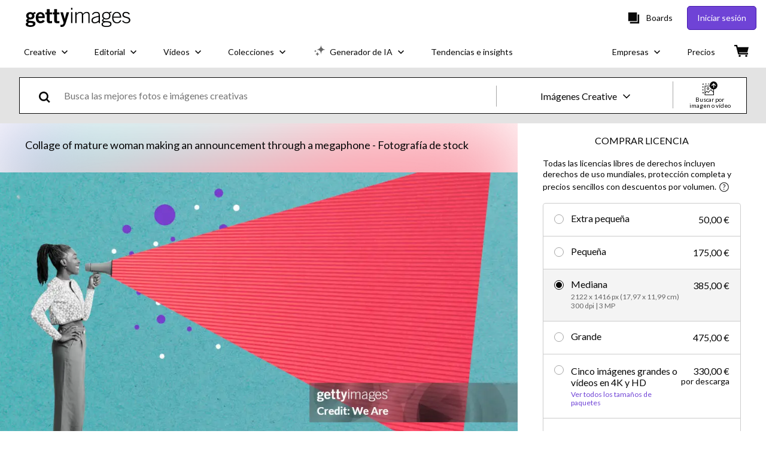

--- FILE ---
content_type: text/css; charset=utf-8
request_url: https://www.gettyimages.es/components/global-nav/static/css/alliance-ui-styles.6329308cba8ea32b5437.css
body_size: 29373
content:
:root{--button-border-radius:5px;--button-transition:all 0.3s ease;--button-primary-bg:var(--purple-500);--button-primary-border:var(--purple-600);--button-primary-text:var(--white);--button-primary-hover-bg:var(--purple-600);--button-primary-hover-text:var(--white);--button-primary-disabled-bg:var(--purple-700);--button-secondary-bg:var(--purple-500);--button-secondary-border:var(--purple-600);--button-secondary-text:var(--white);--button-secondary-hover-bg:var(--purple-600);--button-secondary-hover-text:var(--white);--button-tertiary-bg:var(--white);--button-tertiary-border:var(--grey-300);--button-tertiary-text:var(--grey-600);--button-tertiary-hover-bg:var(--grey-200);--button-tertiary-hover-border:var(--grey-300);--button-tertiary-hover-text:var(--grey-700);--button-hollow-bg:var(--white);--button-hollow-border:var(--black);--button-hollow-text:var(--black);--button-hollow-hover-bg:var(--black);--button-hollow-hover-text:var(--white);--button-hollow-invert-bg:transparent;--button-hollow-invert-border:var(--white);--button-hollow-invert-text:var(--white);--button-hollow-invert-hover-bg:var(--grey-600);--button-hollow-invert-hover-text:var(--white);--button-link-text:var(--purple-500);--button-link-hover-text:var(--purple-600);--button-disabled-bg:var(--grey-300);--button-disabled-border:var(--grey-300);--button-disabled-text:var(--white)}html.istock{--button-primary-bg:var(--red-100);--button-primary-border:var(--red-200);--button-primary-text:var(--white);--button-primary-hover-bg:var(--red-200);--button-primary-hover-text:var(--white);--button-primary-disabled-bg:var(--grey-300);--button-secondary-bg:var(--green-50);--button-secondary-border:var(--green-100);--button-secondary-text:var(--white);--button-secondary-hover-bg:var(--green-100);--button-secondary-hover-text:var(--white);--button-tertiary-bg:var(--white);--button-tertiary-border:var(--grey-300);--button-tertiary-text:var(--grey-400);--button-tertiary-hover-bg:var(--white);--button-tertiary-hover-border:var(--grey-300);--button-tertiary-hover-text:var(--grey-700);--button-hollow-bg:transparent;--button-hollow-border:var(--grey-400);--button-hollow-text:var(--grey-400);--button-hollow-hover-bg:var(--grey-50);--button-hollow-hover-text:var(--grey-500);--button-hollow-invert-bg:transparent;--button-hollow-invert-border:var(--white);--button-hollow-invert-text:var(--white);--button-hollow-invert-hover-bg:var(--grey-500);--button-hollow-invert-hover-text:var(--white);--button-link-text:var(--green-50);--button-link-hover-text:var(--green-100);--button-disabled-bg:var(--grey-300);--button-disabled-border:var(--grey-300);--button-disabled-text:var(--white)}@media screen and (prefers-reduced-motion:reduce){.RbHDoIBbjzlZwjYrqbMt{transition:none}}.RbHDoIBbjzlZwjYrqbMt{align-items:center;background:none;border:none;border-radius:var(--button-border-radius);box-sizing:border-box;cursor:pointer;display:flex;font-weight:400;justify-content:center;line-height:24px;padding:0 32px;text-align:center;text-decoration:none;transition:var(--button-transition);width:-moz-fit-content;width:fit-content}.RbHDoIBbjzlZwjYrqbMt.GUOG4uglb0yUPXmx9TFd{width:100%}.RbHDoIBbjzlZwjYrqbMt[aria-disabled=true],.RbHDoIBbjzlZwjYrqbMt[disabled]{background-color:var(--button-disabled-bg);border-color:var(--button-disabled-border);color:var(--button-disabled-text);pointer-events:none}.lgoedhcqDz4Lm3PU6gAB{font-size:14px;height:30px}.tV1koce5r8mV2nDhAYey{font-size:16px;height:40px}.HvstYkt91A5_o5DYAtYA{font-size:16px;height:50px}.jafWkM88lWKy5HQCJZzw{font-size:18px;height:60px}.lMzfJcIJPpdsDQRnNrBK{background-color:var(--button-primary-bg);border:1px solid var(--button-primary-border);color:var(--button-primary-text)}.lMzfJcIJPpdsDQRnNrBK:active:not([disabled],[aria-disabled=true]),.lMzfJcIJPpdsDQRnNrBK:focus:not([disabled],[aria-disabled=true]),.lMzfJcIJPpdsDQRnNrBK:hover:not([disabled],[aria-disabled=true]){background-color:var(--button-primary-hover-bg);color:var(--button-primary-hover-text);text-decoration:none}.lMzfJcIJPpdsDQRnNrBK[aria-disabled=true],.lMzfJcIJPpdsDQRnNrBK[disabled]{background-color:var(--button-primary-disabled-bg);border-color:var(--button-disabled-border);color:var(--button-disabled-text)}.sNCkqN7e0G3wWWlrqqjF{background-color:var(--button-secondary-bg);border:1px solid var(--button-secondary-border);color:var(--button-secondary-text)}.sNCkqN7e0G3wWWlrqqjF:active:not([disabled],[aria-disabled=true]),.sNCkqN7e0G3wWWlrqqjF:focus:not([disabled],[aria-disabled=true]),.sNCkqN7e0G3wWWlrqqjF:hover:not([disabled],[aria-disabled=true]){background-color:var(--button-secondary-hover-bg);color:var(--button-secondary-hover-text);text-decoration:none}.LIsd5Ob9FdBkYpKHQ0TP{background-color:var(--button-tertiary-bg);border:1px solid var(--button-tertiary-border);color:var(--button-tertiary-text)}.LIsd5Ob9FdBkYpKHQ0TP:active:not([disabled],[aria-disabled=true]),.LIsd5Ob9FdBkYpKHQ0TP:focus:not([disabled],[aria-disabled=true]),.LIsd5Ob9FdBkYpKHQ0TP:hover:not([disabled],[aria-disabled=true]){background-color:var(--button-tertiary-hover-bg);border-color:var(--button-tertiary-hover-border);color:var(--button-tertiary-hover-text);text-decoration:none}.Y_1petimNBDbctBpApQ3{background-color:var(--button-hollow-bg);border:1px solid var(--button-hollow-border);color:var(--button-hollow-text)}.Y_1petimNBDbctBpApQ3:active:not([disabled],[aria-disabled=true]),.Y_1petimNBDbctBpApQ3:focus:not([disabled],[aria-disabled=true]),.Y_1petimNBDbctBpApQ3:hover:not([disabled],[aria-disabled=true]){background-color:var(--button-hollow-hover-bg);color:var(--button-hollow-hover-text);text-decoration:none}.LDmLdLt0CD2FiOzCcimJ{background-color:var(--button-hollow-invert-bg);border:1px solid var(--button-hollow-invert-border);color:var(--button-hollow-invert-text)}.LDmLdLt0CD2FiOzCcimJ:active:not([disabled],[aria-disabled=true]),.LDmLdLt0CD2FiOzCcimJ:focus:not([disabled],[aria-disabled=true]),.LDmLdLt0CD2FiOzCcimJ:hover:not([disabled],[aria-disabled=true]){background-color:var(--button-hollow-invert-hover-bg);color:var(--button-hollow-invert-hover-text);text-decoration:none}.pyMqL827tnZT5N8sf6Dx{background-color:transparent;border:none;color:inherit;height:auto;padding:0}.pyMqL827tnZT5N8sf6Dx:active:not([disabled],[aria-disabled=true]),.pyMqL827tnZT5N8sf6Dx:focus:not([disabled],[aria-disabled=true]),.pyMqL827tnZT5N8sf6Dx:hover:not([disabled],[aria-disabled=true]){background-color:transparent;color:inherit;text-decoration:underline}.xdV_Bp4lznF57RPNMhIb{background-color:transparent;border:none;color:var(--button-link-text);height:auto;padding:0}.xdV_Bp4lznF57RPNMhIb:active:not([disabled],[aria-disabled=true]),.xdV_Bp4lznF57RPNMhIb:focus:not([disabled],[aria-disabled=true]),.xdV_Bp4lznF57RPNMhIb:hover:not([disabled],[aria-disabled=true]){background-color:transparent;color:var(--button-link-hover-text);text-decoration:underline}@media screen and (prefers-reduced-motion:reduce){.hCQ6fZbJhXbn0YyqA6MK{transition:none}}.hCQ6fZbJhXbn0YyqA6MK{background:transparent;border:none;cursor:pointer;font-size:inherit;font-weight:inherit;padding:0;text-decoration:none;transition:all .3s ease}.hCQ6fZbJhXbn0YyqA6MK:active:not([disabled]),.hCQ6fZbJhXbn0YyqA6MK:focus:not([disabled]),.hCQ6fZbJhXbn0YyqA6MK:hover:not([disabled]){text-decoration:none!important}.p78oKrXibOPFwxJ2_kC2{align-items:center;display:flex}.p78oKrXibOPFwxJ2_kC2 .Q7aZxrJAPDJJFO8HG_Hs{-webkit-appearance:none;-moz-appearance:none;appearance:none;border:none;cursor:pointer;display:inline-block;font-size:0;margin:8px;padding:0;position:relative}.p78oKrXibOPFwxJ2_kC2 .Q7aZxrJAPDJJFO8HG_Hs .DOSpQJaE0YY30RDRNi52{background-color:#fff;display:block;position:absolute;transition-duration:.12s;transition-property:all;transition-timing-function:cubic-bezier(.4,0,.2,1)}.p78oKrXibOPFwxJ2_kC2 .NsNwx20FFjnb5wqD7F0z,.p78oKrXibOPFwxJ2_kC2 .ght1tEaJRo7OVGgTQQRY{cursor:not-allowed;opacity:.4}.Q7aZxrJAPDJJFO8HG_Hs.IuT0ItoORehAkK2IsV9e{border-radius:16px;height:24px;min-width:48px;width:48px}.Q7aZxrJAPDJJFO8HG_Hs.IuT0ItoORehAkK2IsV9e .DOSpQJaE0YY30RDRNi52{border-radius:16px;height:18px;left:3px;top:3px;width:18px}.Q7aZxrJAPDJJFO8HG_Hs.IuT0ItoORehAkK2IsV9e.UJm3Bphp8eKIOJj1J1zT .DOSpQJaE0YY30RDRNi52{left:27px}.Q7aZxrJAPDJJFO8HG_Hs.VzSU9PWL8_4Wc7qx9uhz{border-radius:2px;height:20px;min-width:38px;width:38px}.Q7aZxrJAPDJJFO8HG_Hs.VzSU9PWL8_4Wc7qx9uhz .DOSpQJaE0YY30RDRNi52{border-radius:0;height:16px;left:2px;top:2px;width:16px}.Q7aZxrJAPDJJFO8HG_Hs.VzSU9PWL8_4Wc7qx9uhz.UJm3Bphp8eKIOJj1J1zT .DOSpQJaE0YY30RDRNi52{left:20px}.g3K4z7RiIPBqnDDTOs2A{align-items:center;-webkit-appearance:none;-moz-appearance:none;appearance:none;border:none;cursor:pointer;display:flex;padding:0;width:auto}.g3K4z7RiIPBqnDDTOs2A,.g3K4z7RiIPBqnDDTOs2A:focus,.g3K4z7RiIPBqnDDTOs2A:hover{background:transparent}.Fuko0keR6RIG5MCsfVfU{margin:0}.m9ajJFcC6E608CDuQQUA{background-color:#000;bottom:0;left:0;opacity:.5;position:fixed;right:0;top:0;-webkit-tap-highlight-color:rgba(0,0,0,0);z-index:1300}.cUYMSQg8WpCB9kxyQs3l{align-items:center;box-sizing:border-box;display:flex;justify-content:center;padding:0 28px;position:relative;text-align:center;top:0;width:100%}.cUYMSQg8WpCB9kxyQs3l:focus-visible{outline:none}.cUYMSQg8WpCB9kxyQs3l ._1EuKXgvedd0L4mwjkxOa{padding:36px 0}.cUYMSQg8WpCB9kxyQs3l .lDu7ex7HHaqiJ5HNPxFS{position:absolute;right:8px;top:-24px}.cUYMSQg8WpCB9kxyQs3l .YOryBUYyYB2u3DtA3Jj_{fill:#fff;height:18px;width:18px}.cUYMSQg8WpCB9kxyQs3l .YOryBUYyYB2u3DtA3Jj_ path{fill:inherit}.bJyYP13V9cvp3KADZWmu{box-sizing:border-box;display:flex;flex-direction:column;max-height:300px;overflow-y:scroll;padding:0 28px;width:100%}.bJyYP13V9cvp3KADZWmu.jZUGO3dHX_GMw29Wm_I1{padding-top:36px}.bJyYP13V9cvp3KADZWmu.dmJni688NsU_dETIXpMQ{padding-bottom:36px}.bJyYP13V9cvp3KADZWmu.aqgz8yhHzSiI6FItWT5V{padding-bottom:36px;padding-top:36px}.bJyYP13V9cvp3KADZWmu.oWZ4KORnXR16TYRWD6vQ{max-height:760px;overflow-y:auto;padding:0}.HF_QUHUlyMslf96rJj02{bottom:0;box-sizing:border-box;display:flex;justify-content:center;padding:36px 28px;position:relative;width:100%}.HF_QUHUlyMslf96rJj02 .d0pxZRfeh6bAK6lOsKDy{margin-left:12px}._7AVC45X4mFH_ma8Moig{align-items:center;background-color:#fff;border-radius:4px;display:flex;flex-direction:column;justify-content:center;left:50%;max-width:700px;position:fixed;top:50%;transform:translate(-50%,-50%);width:93vw;z-index:1300}._7AVC45X4mFH_ma8Moig:focus-visible{outline:none}._7AVC45X4mFH_ma8Moig.oWZ4KORnXR16TYRWD6vQ{max-height:100%;max-width:90%}._7AVC45X4mFH_ma8Moig.Zan_dcZoYb8aVRlYlxsw{border-radius:0;height:100vh;margin:0;max-width:none;width:100vw}._7AVC45X4mFH_ma8Moig.Zan_dcZoYb8aVRlYlxsw .YOryBUYyYB2u3DtA3Jj_{fill:#000;height:14px;width:14px}._7AVC45X4mFH_ma8Moig.Zan_dcZoYb8aVRlYlxsw .lDu7ex7HHaqiJ5HNPxFS{padding:4px;right:16px;top:16px}._7AVC45X4mFH_ma8Moig.Zan_dcZoYb8aVRlYlxsw .bJyYP13V9cvp3KADZWmu{height:100%;max-height:none}@media(min-width:768px){._7AVC45X4mFH_ma8Moig.Zan_dcZoYb8aVRlYlxsw .YOryBUYyYB2u3DtA3Jj_{height:18px;width:18px}._7AVC45X4mFH_ma8Moig.Zan_dcZoYb8aVRlYlxsw .lDu7ex7HHaqiJ5HNPxFS{padding:4px;right:32px;top:32px}.cUYMSQg8WpCB9kxyQs3l .lDu7ex7HHaqiJ5HNPxFS{right:-16px;top:-16px}.cUYMSQg8WpCB9kxyQs3l .YOryBUYyYB2u3DtA3Jj_{height:12px;width:12px}.bJyYP13V9cvp3KADZWmu{max-height:500px}}.jX0vWRVMFH0XqkZbifAL{align-items:center;display:flex;width:-moz-fit-content;width:fit-content}.jX0vWRVMFH0XqkZbifAL .qFM1_FoAN5QUiPBvfOYh{cursor:pointer}.jX0vWRVMFH0XqkZbifAL .iawQPKiD28UV68E1tl_e{align-items:center;-webkit-appearance:none;-moz-appearance:none;appearance:none;background:transparent;border:none;cursor:pointer;display:flex;padding:0;width:auto}.jX0vWRVMFH0XqkZbifAL .iawQPKiD28UV68E1tl_e:focus,.jX0vWRVMFH0XqkZbifAL .iawQPKiD28UV68E1tl_e:hover{background:transparent}.jX0vWRVMFH0XqkZbifAL.cwUOdj6IYrgc6Pedyp6w{flex-direction:row}.jX0vWRVMFH0XqkZbifAL.cwUOdj6IYrgc6Pedyp6w .qFM1_FoAN5QUiPBvfOYh{margin-right:8px}.jX0vWRVMFH0XqkZbifAL.e7GDi5rEsnD20nK1531o{flex-direction:row-reverse}.jX0vWRVMFH0XqkZbifAL.e7GDi5rEsnD20nK1531o .qFM1_FoAN5QUiPBvfOYh{margin-left:8px}.jX0vWRVMFH0XqkZbifAL.suTHzt1jOBVTkpWHnZuq{flex-direction:column}.jX0vWRVMFH0XqkZbifAL.suTHzt1jOBVTkpWHnZuq .qFM1_FoAN5QUiPBvfOYh{margin-bottom:8px}.jX0vWRVMFH0XqkZbifAL.VZsnGaRAlTxX0l1Wvz2D{flex-direction:column-reverse}.jX0vWRVMFH0XqkZbifAL.VZsnGaRAlTxX0l1Wvz2D .qFM1_FoAN5QUiPBvfOYh{margin-top:8px}.QKSCJNxCOd5KxII7feIr{align-items:flex-start;display:flex;justify-content:center;margin:8px}.QKSCJNxCOd5KxII7feIr .zd75MZq1A9xUTuBfUYag{display:flex;flex-grow:1;flex-shrink:1;margin:8px;width:auto}.QKSCJNxCOd5KxII7feIr .zd75MZq1A9xUTuBfUYag.xjAmiy67f68RJaQxviHh{max-width:none;width:100%}.QKSCJNxCOd5KxII7feIr .zd75MZq1A9xUTuBfUYag.cqnPWHy756JJhFX1PFWx{flex-grow:1;flex-shrink:1;width:33.3333333333%}.QKSCJNxCOd5KxII7feIr .zd75MZq1A9xUTuBfUYag.rCV3PLdKbPb3KBOR9bbz{flex-grow:1;flex-shrink:1;width:66.6666666667%}.BZ6EdKo5EpOhpzD3kWkY{display:flex;position:relative}.BZ6EdKo5EpOhpzD3kWkY.jnvtMkdNxIla88_IYepg{border:transparent;box-shadow:inset 0 0 0 2px #efda59}.BZ6EdKo5EpOhpzD3kWkY input{border:transparent;padding:12px 20px}.BZ6EdKo5EpOhpzD3kWkY input:focus{opacity:1;outline:none}.RZdN6lf1bC3uq8Id_0DA.MOjpctwqGQtd_86HHzpJ{color:#efda59}.npCWJcKjCJZjnXg74XbP{align-items:center;display:flex;position:relative}.npCWJcKjCJZjnXg74XbP .o_zJQMfEhQW8PuSVqvjA{display:inline;display:initial;min-height:56px;resize:vertical}.npCWJcKjCJZjnXg74XbP .o_zJQMfEhQW8PuSVqvjA.svFCi2QlMcs8eT8ZQwtk{border:transparent;box-shadow:inset 0 0 0 2px #efda59}.SwPRCwBWBpkY4JPYWBTR{box-sizing:border-box;width:100%}.SwPRCwBWBpkY4JPYWBTR.aqERdCzzDKoxyinhK90l{color:#efda59}.jmceAeRJqV_RAh9H73jq{align-items:center;display:flex;justify-content:center;margin:0 20px 0 0}.jmceAeRJqV_RAh9H73jq button:nth-child(2){margin-left:10px}button.yIfqLN4dD2MTw9rr3kB5{background:none;border-width:0;padding:0}button.yIfqLN4dD2MTw9rr3kB5:focus,button.yIfqLN4dD2MTw9rr3kB5:hover{cursor:pointer}.U6PODcY5V_kRrP8Ntksr,.xedXLnl1fGyH4i0XD2NP{display:inherit}.U6PODcY5V_kRrP8Ntksr:focus *,.U6PODcY5V_kRrP8Ntksr:hover *,.xedXLnl1fGyH4i0XD2NP:focus *,.xedXLnl1fGyH4i0XD2NP:hover *{fill:#000}.xedXLnl1fGyH4i0XD2NP:focus,.xedXLnl1fGyH4i0XD2NP:hover{cursor:pointer}.ZFswbxiRUyeupdlZA1YX{align-items:center;display:flex;flex-direction:column;width:100%}.auvFR96ANuywnmwy2DNY{background:none;border:none;cursor:pointer;padding:4px}.auvFR96ANuywnmwy2DNY[data-state=active]:after{content:"";display:block;height:3px;width:100%}.GjBRIkJmQMFIXMsSFpfm>*{margin:0 16px}.GjBRIkJmQMFIXMsSFpfm>:first-of-type{margin-left:0}.GjBRIkJmQMFIXMsSFpfm>:last-of-type{margin-right:0}._FyjwlYcvq5RS_HOZOox{width:100%}.Hl1w9su7isM39aM3EpOn>:not(:first-child){margin-top:12px}.oZu80ynpkwIbjrV7nRqB{-webkit-appearance:none;-moz-appearance:none;appearance:none;background-color:inherit;background-image:url(/components/global-nav/static/static/ArrowDownIcon-4436038bae00d8d63ab4.svg);background-position:right 7px bottom 47%;background-repeat:no-repeat;border-radius:0;cursor:pointer;padding-left:20px;padding-right:28px;width:100%}.S8p58FhRce9Gz9L06gwj,.bW2ktiAAmgg1wZxko5CQ{display:flex;flex-direction:column}.bW2ktiAAmgg1wZxko5CQ{box-sizing:border-box;justify-content:center;padding:0 20px}.bW2ktiAAmgg1wZxko5CQ.ClVRJMFtuGcrtZ5OMnEh{border:transparent;box-shadow:inset 0 0 0 2px #efda59}.L5mQ6ZodBychXMO8y_YZ{display:flex;flex-direction:row}.L5mQ6ZodBychXMO8y_YZ .kac6WKJAGmgPGbmuXK2s{align-items:center;-webkit-appearance:none;-moz-appearance:none;appearance:none;background:none;border:none;cursor:pointer;display:flex;padding:0}.L5mQ6ZodBychXMO8y_YZ .huMHlT7TM9gyywQxx81P{align-items:center;display:flex;margin-left:6px;width:12px}.L5mQ6ZodBychXMO8y_YZ .Ll3rsmnfbh4JL4D9Bdgg{margin-left:6px}.L5mQ6ZodBychXMO8y_YZ .Tz1H9S9e5_8HTkbKjbUL{display:flex}.L5mQ6ZodBychXMO8y_YZ .lb1SkL90CdSR_zfsXJz6{align-items:center;display:flex;width:20px}.L5mQ6ZodBychXMO8y_YZ .DqZnBHBaaE66UVsAaboH,.L5mQ6ZodBychXMO8y_YZ .zTkl8z0cdeIpfzrjHwys{margin-left:6px}.L5mQ6ZodBychXMO8y_YZ .B5bky9Ano93cwknyOIa0{background-color:#fff;box-sizing:border-box;list-style:none;max-height:200px;outline:none;overflow-y:scroll;padding:0;text-align:left;white-space:normal}.L5mQ6ZodBychXMO8y_YZ .LiwUrQ7r8LcE1gdzMhAb{box-sizing:border-box;cursor:pointer;display:flex;padding:4px 8px;width:100%}.L5mQ6ZodBychXMO8y_YZ .t0NflfiHmucr7Z7WCzUE{margin:0 8px;width:1px}.L5mQ6ZodBychXMO8y_YZ .Aw0MMJmuFj6pFno_FgUg{border:transparent;outline:none;width:100%}.up4AvTvvApvtI4bzyALw{animation-duration:.4s;animation-timing-function:cubic-bezier(.16,1,.3,1);background-color:#fff;border-radius:4px;line-height:120%;padding:8px 16px;-webkit-user-select:none;-moz-user-select:none;user-select:none;will-change:transform,opacity;z-index:1040}.up4AvTvvApvtI4bzyALw[data-state=delayed-open][data-side=top]{animation-name:Q2fYeoQGUTSWETVyHo0H}.up4AvTvvApvtI4bzyALw[data-state=delayed-open][data-side=right]{animation-name:hiMWJBEUIMthWhXMI9z1}.up4AvTvvApvtI4bzyALw[data-state=delayed-open][data-side=bottom]{animation-name:ej2BuN05xcqKE0BWPmSl}.up4AvTvvApvtI4bzyALw[data-state=delayed-open][data-side=left]{animation-name:TaNBIshsqNtUymuLZKn_}@media screen and (prefers-reduced-motion:reduce){.up4AvTvvApvtI4bzyALw{animation:none}}.up4AvTvvApvtI4bzyALw .OtO3oi84Z07HSaseUKhj{background-color:#fff;box-sizing:border-box;height:8px;width:8px}.up4AvTvvApvtI4bzyALw[data-side=bottom] .OtO3oi84Z07HSaseUKhj,.up4AvTvvApvtI4bzyALw[data-side=left] .OtO3oi84Z07HSaseUKhj,.up4AvTvvApvtI4bzyALw[data-side=right] .OtO3oi84Z07HSaseUKhj,.up4AvTvvApvtI4bzyALw[data-side=top] .OtO3oi84Z07HSaseUKhj{transform:translateY(-45%) rotate(45deg)}@keyframes ej2BuN05xcqKE0BWPmSl{0%{opacity:0;transform:translateY(2px)}to{opacity:1;transform:translateY(0)}}@keyframes TaNBIshsqNtUymuLZKn_{0%{opacity:0;transform:translateX(-2px)}to{opacity:1;transform:translateX(0)}}@keyframes Q2fYeoQGUTSWETVyHo0H{0%{opacity:0;transform:translateY(-2px)}to{opacity:1;transform:translateY(0)}}@keyframes hiMWJBEUIMthWhXMI9z1{0%{opacity:0;transform:translateX(2px)}to{opacity:1;transform:translateX(0)}}.O4ClBnuQzjPdJyjOdMCI .uVncRmArq9Bz8ESzoF0k{-webkit-appearance:textfield;-moz-appearance:textfield;appearance:textfield;background-color:#fff;box-shadow:none;box-sizing:border-box;height:40px;margin-right:8px;text-align:center;width:40px}.O4ClBnuQzjPdJyjOdMCI .uVncRmArq9Bz8ESzoF0k::-webkit-inner-spin-button,.O4ClBnuQzjPdJyjOdMCI .uVncRmArq9Bz8ESzoF0k::-webkit-outer-spin-button{display:none}.O4ClBnuQzjPdJyjOdMCI .l8dG4WixfRkeXr1fyvGJ{margin-left:8px}.O4ClBnuQzjPdJyjOdMCI .hKxaP5k0bkUNzLckZmRU{margin-right:48px;max-width:150px;padding-left:8px;padding-right:8px;width:100%}.O4ClBnuQzjPdJyjOdMCI .hKxaP5k0bkUNzLckZmRU span{align-items:center;display:flex}.O4ClBnuQzjPdJyjOdMCI .hKxaP5k0bkUNzLckZmRU .iIV7eW1Y28GbvRbMonvD{padding-right:16px}.O4ClBnuQzjPdJyjOdMCI .hKxaP5k0bkUNzLckZmRU svg{margin-right:8px}.O4ClBnuQzjPdJyjOdMCI .mLnyK2Ib1KANJl75LSxP{margin-left:48px;max-width:150px;padding-left:8px;padding-right:8px;width:100%}.O4ClBnuQzjPdJyjOdMCI .mLnyK2Ib1KANJl75LSxP span{align-items:center;display:flex}.O4ClBnuQzjPdJyjOdMCI .mLnyK2Ib1KANJl75LSxP .iIV7eW1Y28GbvRbMonvD{padding-left:16px}.O4ClBnuQzjPdJyjOdMCI .mLnyK2Ib1KANJl75LSxP svg{margin-left:8px}.gTqFv_JPkWdN58k1r4pj{align-items:center;background-color:#fff;border:1px solid gray;display:flex;flex-direction:column;padding:20px}@media(min-width:768px){.gTqFv_JPkWdN58k1r4pj{align-items:flex-start;flex-direction:row}}.gTqFv_JPkWdN58k1r4pj:not(:last-of-type){border-bottom:none}.gTqFv_JPkWdN58k1r4pj .bq7XryFuivaO5croG3Ho{display:flex;margin-bottom:12px}@media(min-width:768px){.gTqFv_JPkWdN58k1r4pj .bq7XryFuivaO5croG3Ho{margin-bottom:0;margin-right:20px}}.gTqFv_JPkWdN58k1r4pj .bq7XryFuivaO5croG3Ho>img,.gTqFv_JPkWdN58k1r4pj .bq7XryFuivaO5croG3Ho>video{height:-moz-fit-content;height:fit-content;max-width:170px}.gTqFv_JPkWdN58k1r4pj .W7EfNSqQ4XXxmf0ogNJq{width:100%}.gTqFv_JPkWdN58k1r4pj .LfRHlcjmz89Q42ckeOXy{align-items:center;border-bottom:1px solid gray;display:flex;flex-direction:column;justify-content:space-between;margin-bottom:16px;padding-bottom:12px;text-align:center}.gTqFv_JPkWdN58k1r4pj .LfRHlcjmz89Q42ckeOXy>div:not(:last-of-type){margin-bottom:6px}@media(min-width:768px){.gTqFv_JPkWdN58k1r4pj .LfRHlcjmz89Q42ckeOXy{align-items:flex-start;flex-direction:row;text-align:left}.gTqFv_JPkWdN58k1r4pj .LfRHlcjmz89Q42ckeOXy>div:not(:last-of-type){margin-bottom:0}}.n6Hw3OqIBhOCkkJqPWlQ{display:inline-block;margin:0;vertical-align:top;width:70%}.n6Hw3OqIBhOCkkJqPWlQ .IW1CwNlCUuP3jho6LORh{display:flex;margin-bottom:8px}.n6Hw3OqIBhOCkkJqPWlQ .Wgmvw6w2VXHuOnCuwcdw{min-width:140px;padding-right:8px;width:140px}.n6Hw3OqIBhOCkkJqPWlQ .MAglu83H_dShn7fl12Zu{margin:0}.mZrladDNkmot8Vb31ZQb{border-spacing:0}.hU3m26XnBZtOwlGpZqoa .iEf8iajDrxA7uQ_EMHRj{text-transform:uppercase}.TemdK3Eubn8ez9HZWmGM{vertical-align:middle}.TemdK3Eubn8ez9HZWmGM input{box-sizing:border-box;width:100%}.WhvQKkm87dGd5uHxuOqx button{-webkit-appearance:none;-moz-appearance:none;appearance:none;background:none;border:none;color:inherit;cursor:pointer;font:inherit;padding:0;text-align:left;white-space:nowrap;width:100%}.WhvQKkm87dGd5uHxuOqx svg{margin-left:4px}.XwnlJmtKReU6URRTIplx .lLgoIR31FSD2IBkNuJSS{padding:12px 0}.XwnlJmtKReU6URRTIplx .AX_a_QE9uRwTootProMI{align-items:flex-start;display:flex;gap:10px}@media(min-width:768px){.XwnlJmtKReU6URRTIplx .AX_a_QE9uRwTootProMI{align-items:center;flex-direction:row}}.XwnlJmtKReU6URRTIplx .r55vM7P_Z7o4YkKHFsQd{display:none}.XwnlJmtKReU6URRTIplx .raCfjV_vzq6b4Hdk5nAg{margin:0}.XwnlJmtKReU6URRTIplx .o69pkeH0KH0gcifSbL8O{background-color:transparent;border-radius:50px;padding:2px}.XwnlJmtKReU6URRTIplx .o69pkeH0KH0gcifSbL8O:hover{cursor:pointer}.XwnlJmtKReU6URRTIplx .o69pkeH0KH0gcifSbL8O:focus{outline-width:1px}.XwnlJmtKReU6URRTIplx .tHSw2CGBwcHFujviKhUd{margin:0}@media(min-width:768px){.XwnlJmtKReU6URRTIplx .tHSw2CGBwcHFujviKhUd{margin-left:auto}}.XwnlJmtKReU6URRTIplx .U0j9Ff0hxLhZTEs1JKaS{border-radius:50px;padding:2px;text-align:center}.XwnlJmtKReU6URRTIplx .U0j9Ff0hxLhZTEs1JKaS>button{background-color:transparent;border:transparent;border-radius:2px;margin:0 8px}.jX1GERnUcdJJqUQwPYIx{height:200px;overflow:hidden;position:relative;z-index:0}.jX1GERnUcdJJqUQwPYIx img,.jX1GERnUcdJJqUQwPYIx video{height:100%;-o-object-fit:cover;object-fit:cover;width:100%}.a9win_JkOHl1zp8FDHvP{gap:12px;list-style:none;margin:0;overflow-y:auto;padding:0}.a9win_JkOHl1zp8FDHvP.NRHjCQbaEXDXwCNPuDX3{display:grid;grid-gap:12px;gap:12px;grid-template-columns:repeat(1,1fr)}@media(min-width:320px){.a9win_JkOHl1zp8FDHvP.NRHjCQbaEXDXwCNPuDX3{grid-template-columns:repeat(2,1fr)}}@media(min-width:768px){.a9win_JkOHl1zp8FDHvP.NRHjCQbaEXDXwCNPuDX3{grid-template-columns:repeat(4,1fr)}}.a9win_JkOHl1zp8FDHvP.Dj4rMg_N8AQxTWfQ_yGh{display:flex;flex-wrap:wrap}.a9win_JkOHl1zp8FDHvP.Dj4rMg_N8AQxTWfQ_yGh .jX1GERnUcdJJqUQwPYIx{--ratio:calc(var(--image-width)/var(--image-height));flex-basis:calc(var(--ratio)*200px);flex-grow:calc(var(--ratio)*100)}.KHlycvJcxsrmJnElyKfI{align-items:center;border-radius:4px;cursor:pointer;display:flex;flex:0 0 auto;font-size:12px;height:32px;justify-content:center;max-width:240px;min-width:36px;padding:0 8px;position:relative}.zWIWeyP_qV8ONusQWnPc{border-radius:16px}.RkTAn7Tkcg4VsrTfoYQY{background-size:cover;border:1px solid #a6a6a6;border-radius:30px;display:inline-block;height:60px;vertical-align:middle;width:60px}.S80egdiue16t1hR6Y11I{display:flex}.S80egdiue16t1hR6Y11I>button:not(:first-of-type){border-bottom-left-radius:0;border-top-left-radius:0}.S80egdiue16t1hR6Y11I>button:not(:last-of-type){border-bottom-right-radius:0;border-right:none;border-top-right-radius:0}.a2DRc3Uci0AQNHcxIRGX{display:flex;flex-direction:column}.a2DRc3Uci0AQNHcxIRGX>button:not(:first-of-type){border-top-left-radius:0;border-top-right-radius:0}.a2DRc3Uci0AQNHcxIRGX>button:not(:last-of-type){border-bottom:none;border-bottom-left-radius:0;border-bottom-right-radius:0}._Rh3Y6u5Lw9Q7Tj8xXuu .tmt0Qz_4eah4meIM4P2B:hover{background-color:#5bc0de}._Rh3Y6u5Lw9Q7Tj8xXuu .tmt0Qz_4eah4meIM4P2B:active{background-color:#006a94}.PrnUfdOC0JYZX3n4MPj3{align-items:center;display:flex;justify-content:center}.PrnUfdOC0JYZX3n4MPj3 svg{stroke:#fff}.PrnUfdOC0JYZX3n4MPj3 circle{stroke:crimson}.ZmayU6BZU2YxtvhKauI_{display:none}.ZU0tbK6QLcTPUtsWCyUb{height:auto;padding:0}.ZU0tbK6QLcTPUtsWCyUb .ZmayU6BZU2YxtvhKauI_{align-items:center;-webkit-appearance:none;-moz-appearance:none;appearance:none;background-color:#fff;border:1px solid gray;border-radius:100%;cursor:pointer;display:flex;flex:0 0 auto;font-size:inherit;height:1em;justify-content:center;margin-right:.75em;margin-top:0;width:1em}.ZU0tbK6QLcTPUtsWCyUb .ZmayU6BZU2YxtvhKauI_:before{border-radius:100%;content:"";display:block;height:.7em;transition:background-color .3s ease;width:.7em}.ZU0tbK6QLcTPUtsWCyUb .ZmayU6BZU2YxtvhKauI_:not(:checked):hover:before{background-color:#a9a9a9}.ZU0tbK6QLcTPUtsWCyUb .ZmayU6BZU2YxtvhKauI_._3aRPNBgK16TT90PXx9f:before{background-color:#000}.e9bCJ4rsi13JroeVP06Q{display:flex}.e9bCJ4rsi13JroeVP06Q._2mKYlTgrDwyuoKrbE_ZQ>label:not(:first-of-type){border-bottom-left-radius:0;border-top-left-radius:0}.e9bCJ4rsi13JroeVP06Q._2mKYlTgrDwyuoKrbE_ZQ>label:not(:last-of-type){border-bottom-right-radius:0;border-right:none;border-top-right-radius:0}.RE0orIqklSZLya1hmFLi{align-items:center;border-radius:6px;cursor:pointer;display:flex;height:16px;height:var(--alliance-ui-slider-thumb-circumference);position:relative;touch-action:none;width:100%;-webkit-tap-highlight-color:rgba(0,0,0,0)}.RE0orIqklSZLya1hmFLi *{box-sizing:border-box}.RE0orIqklSZLya1hmFLi .OjTgrLxgmqxDRZ2qbBdn{border-radius:inherit;height:6px;position:absolute;top:50%;transform:translateY(-50%);width:100%}.RE0orIqklSZLya1hmFLi .R1PZaZCzC96E6KSSZ2q3{border-bottom-left-radius:inherit;border-top-left-radius:inherit;height:100%;position:absolute;width:50%;z-index:1}.RE0orIqklSZLya1hmFLi .NNYtPtBjtbRaqIKiZdSy{border-radius:inherit;height:100%;position:absolute}.RE0orIqklSZLya1hmFLi .zn7wMgfstJ0gTrxjwyVE{align-items:center;border-radius:50%;display:flex;height:16px;height:var(--alliance-ui-slider-thumb-circumference);justify-content:center;outline:0;width:16px;width:var(--alliance-ui-slider-thumb-circumference)}.blMCHN4KHWgr8LdTZU5J{background-color:#fff;box-shadow:0 8px 10px -5px rgba(0,0,0,.2),0 16px 24px 2px rgba(0,0,0,.14),0 6px 30px 5px rgba(0,0,0,.12);display:flex;flex:1 0 auto;flex-direction:column;height:100%;outline:0;overflow:auto;padding:32px;position:fixed;top:0;width:auto;z-index:1300}.blMCHN4KHWgr8LdTZU5J.v7zQY735YhS9JlIWM3hN{left:0}.blMCHN4KHWgr8LdTZU5J.DVMJvl2K_y_yMD_Op2x4{height:auto;left:0;max-height:100%;right:0;top:0}.blMCHN4KHWgr8LdTZU5J.HiuNXmsWFBR5ULgrPPfs{right:0}.blMCHN4KHWgr8LdTZU5J.UQ2boXoQi8PtECVm2Kb0{bottom:0;height:auto;left:0;max-height:100%;right:0;top:auto}.TVlLzMCqfVG9uDOM0tnw{background-color:transparent;padding:4px;position:absolute;right:4px;top:4px}.pCbQdNw2X76o7q4f7Nz2{fill:#000;height:18px;width:18px}.pCbQdNw2X76o7q4f7Nz2 path{fill:inherit}.RpvhrzHPXACm00XES185{margin:8px 0 16px}.vgZznAIT8XbvsoWdF3lY{background-color:#000;bottom:0;left:0;opacity:.5;position:fixed;right:0;top:0;-webkit-tap-highlight-color:rgba(0,0,0,0);z-index:1300}.vgZznAIT8XbvsoWdF3lY.T4TY0vhNTxYMOjYfavFa{background-color:transparent}.fvXX0j3y7F0L0pI4thps{align-items:center;display:flex;justify-content:center;left:0;padding:4px;position:fixed;width:100%;z-index:1299}.fvXX0j3y7F0L0pI4thps.k6GR00F3IA4XJsVRPdkI{top:0}.fvXX0j3y7F0L0pI4thps.KipCu9zqi0uU4yDOubjE{bottom:0}.fvXX0j3y7F0L0pI4thps.GNieryxZ5uovrSFadPW0{position:static}.fvXX0j3y7F0L0pI4thps .EzQZ6iV_eYPeNbTT3_53{padding:0 0 0 8px;width:100%}.fvXX0j3y7F0L0pI4thps .oBv9I7rAPwrBR39X6eP2{width:100%}.fvXX0j3y7F0L0pI4thps .SKR0YJT0ojjI_JJA88y9{align-items:center;-webkit-appearance:none;-moz-appearance:none;appearance:none;background:transparent;border:none;cursor:pointer;display:flex;height:48px;justify-content:center;width:48px}.fvXX0j3y7F0L0pI4thps .DH0vdXcEv5pzprP8ptsT{fill:#fff;height:18px;width:18px}.fvXX0j3y7F0L0pI4thps .DH0vdXcEv5pzprP8ptsT path{fill:inherit}.DtGpN9xyvvJihIBg605V{align-items:center;border-radius:20px;box-sizing:border-box;cursor:pointer;display:flex;font-size:14px;min-height:40px;min-width:150px;padding:8px 16px;position:relative;text-align:left;transition-duration:.12s;transition-property:all;transition-timing-function:cubic-bezier(.4,0,.2,1)}.DtGpN9xyvvJihIBg605V .l_GEjhzSlh6Bj1YBg3ew{align-items:center;display:flex;font-size:1rem;height:100%;justify-content:center;margin-right:10px}.DtGpN9xyvvJihIBg605V span{margin-right:10px;min-width:90px}.DtGpN9xyvvJihIBg605V.M2V9czVcHZHWUXCZVIc4{border:none;min-height:0;min-height:auto;min-width:0;min-width:auto;padding:initial}.DtGpN9xyvvJihIBg605V.M2V9czVcHZHWUXCZVIc4 span{font-weight:600;min-width:0;min-width:auto}.DtGpN9xyvvJihIBg605V.M2V9czVcHZHWUXCZVIc4:focus,.DtGpN9xyvvJihIBg605V.M2V9czVcHZHWUXCZVIc4:hover{border:none}.xyaL9d4sYtc7WH4dgss7{border-radius:12px;box-sizing:border-box;font-size:14px;margin:12px 0;min-width:150px;outline:0;overflow:auto;padding:20px}.xyaL9d4sYtc7WH4dgss7.M2V9czVcHZHWUXCZVIc4{border-color:#c4d2d2;padding:15px 0}.i8t9YDxDWKd9buDksEMS{z-index:1}.VxFeub1xfBquY5ZGOY8g{align-items:center;display:flex;justify-content:center}.ki_78EzHgHtB6pEu7snd{align-items:center;border-radius:8px;cursor:pointer;display:flex;list-style:none;padding:6px}.ki_78EzHgHtB6pEu7snd:last-of-type{border-bottom:none}.ki_78EzHgHtB6pEu7snd:not(.M2V9czVcHZHWUXCZVIc4):focus:not(.oIVmon28DzxVkVmwmLc0),.ki_78EzHgHtB6pEu7snd:not(.M2V9czVcHZHWUXCZVIc4):hover:not(.oIVmon28DzxVkVmwmLc0){text-decoration:underline}.ki_78EzHgHtB6pEu7snd.M2V9czVcHZHWUXCZVIc4{align-items:center;box-sizing:border-box;display:flex;font-weight:600;height:30px;justify-content:flex-start;padding:20px 25px}.ki_78EzHgHtB6pEu7snd.M2V9czVcHZHWUXCZVIc4>span{margin:0 15px}.ki_78EzHgHtB6pEu7snd.M2V9czVcHZHWUXCZVIc4.C_3pC7zNa4aTQ0Mv5kUk{pointer-events:none}.ki_78EzHgHtB6pEu7snd.M2V9czVcHZHWUXCZVIc4.C_3pC7zNa4aTQ0Mv5kUk:hover{background-color:transparent}.ki_78EzHgHtB6pEu7snd.M2V9czVcHZHWUXCZVIc4:hover:not(.oIVmon28DzxVkVmwmLc0){background-color:#ebf1f5;border-radius:0}.GHFeIusmEAL41UKOOOKe,.bSAGfpwfFA262Y2gmAcn{align-items:center;display:flex;justify-content:center}.bSAGfpwfFA262Y2gmAcn{border-radius:50%;color:#fff;flex-shrink:0;font-size:12px;margin-right:10px;min-width:12px;padding:4px 8px}.EOvrne5hglyfvZfw6oci{margin-right:10px}.ix0mF57tGuGuAkq7xj0Z{align-items:center;display:flex}.C_3pC7zNa4aTQ0Mv5kUk.M2V9czVcHZHWUXCZVIc4{color:#858686}.IRyBATNCySc0TgM2fw4S{display:flex;flex-direction:column}.flwICEOTPFaHNjQ2vEHO{align-items:center;background:inherit;border:none;display:flex;flex-grow:1;font-family:inherit;font-size:14px;font-weight:400;justify-content:center;line-height:1.5;outline:0;padding:8px 12px}.mliBl5CM6ZIIkp3QDIQk{margin-bottom:4px;width:100%}.XVYewEyNHT8UG2UMAjIn{background:inherit;border:none;border-radius:inherit;flex-grow:1;font-family:inherit;font-size:14px;font-weight:400;line-height:1.5;outline:0}.XVYewEyNHT8UG2UMAjIn::-webkit-calendar-picker-indicator,.XVYewEyNHT8UG2UMAjIn::-webkit-inner-spin-button{cursor:pointer;height:16px;width:16px}.bxJLA1l9c9pEylQ04M3H{text-wrap:nowrap}.unFNpI51Pd4Y4gUIhnYI{background:currentColor;display:inline-block;height:16px;margin:0 8px;width:1px}.N7a2XsSfFUYj9iNVXhX5.jX9kx0Vou7pMVNpklMV6{color:#efda59}.pExSfqKy_mjIMqkU_xdC{bottom:12px;padding-left:12px;padding-right:12px;position:fixed;right:12px}.pExSfqKy_mjIMqkU_xdC.x0RKRE4Ie8GqJektJrq1{visibility:hidden}@keyframes O1Eicc3TTtCBjboTJtQa{0%{transform:rotate(0deg)}to{transform:rotate(1turn)}}.V61nW2rc7KDQyQgHUICK.dST9LmobSt4GthHPszQo{animation:O1Eicc3TTtCBjboTJtQa 1.4s linear 0s infinite normal none running;display:inline-block}@media screen and (prefers-reduced-motion:reduce){.V61nW2rc7KDQyQgHUICK.dST9LmobSt4GthHPszQo{animation:none}}.V61nW2rc7KDQyQgHUICK.dST9LmobSt4GthHPszQo.pTpqmAHvC0X9EY0GhWkv{color:inherit}.V61nW2rc7KDQyQgHUICK.dST9LmobSt4GthHPszQo .lAXQKPLC3JEI3AmP6Jk7{display:block}.V61nW2rc7KDQyQgHUICK.dST9LmobSt4GthHPszQo .n_UhmLVNv0pNaAU3P75J{stroke:currentcolor;stroke-dasharray:80px,200px;stroke-dashoffset:0}.rNgvuDTgCcVgAHZaMQaW{width:190px}.rNgvuDTgCcVgAHZaMQaW .FIu7n8NBfmcytJyy84c2{align-items:start;margin-top:8px;position:relative}.rNgvuDTgCcVgAHZaMQaW .yDNvF7HZreYJe9g8L2fP{height:auto}.rNgvuDTgCcVgAHZaMQaW .yDNvF7HZreYJe9g8L2fP input{padding:6px}.rNgvuDTgCcVgAHZaMQaW .s6ZacPSe3HFsB3tnQXOQ{margin-left:16px;margin-top:2px;padding:4px}.vVLH3ttEWvorbsBixpmj{align-items:center;border-left:none;display:flex;flex-direction:column;height:auto;margin-left:0;overflow:hidden;padding-left:0;position:relative;width:100%}.vVLH3ttEWvorbsBixpmj .tl5Om3a1PTiUAhJU8P4H{display:flex;list-style-type:none;margin-bottom:0;overflow-x:hidden;overflow-y:hidden;white-space:nowrap;width:100%}.vVLH3ttEWvorbsBixpmj .VP3HYFaTdg3LwXTXHIAr{left:0}.vVLH3ttEWvorbsBixpmj .VP3HYFaTdg3LwXTXHIAr,.vVLH3ttEWvorbsBixpmj ._A8sGOHnqfRkFkJLdXet{background-color:#f4f4f4;cursor:pointer;display:flex;height:100%;justify-content:center;outline:none;position:absolute;top:0;width:30px;z-index:2}.vVLH3ttEWvorbsBixpmj ._A8sGOHnqfRkFkJLdXet{right:0}.YVP1mp0_q9udZQQpo2hP{border-radius:20px;padding:40px}.FdcAA96899uI3ac9gxly{border-radius:1em;font-weight:700;padding:8px 16px}.HAxefjpceQ0wb6XZDw6v{box-sizing:border-box;position:relative;width:480px}.ILxqcd62vXw6uP_zdN6e{left:0;position:absolute;top:0;width:100%}.YuHHICpOLziAnf8NA9S6{align-items:center}.YHjN0wcdVSRbYhmdI2u2{align-self:center}.dnA1qlbdbQhlZL0EHK5T{margin:0}.HdMYSgcCALoiLCzYllzb{width:100%}.llFhLGgc_D0Brl86tf1u{align-content:space-between;align-items:stretch;display:flex;flex-direction:column;flex-wrap:nowrap;justify-content:center;text-align:center;width:100%}.zAExDYa2RI6YpHMwpK2h{width:auto}.dYsY6wfwD5q3qgmS_ds4{text-align:center}.BzeaalUUi31awBwJcaZW .YuHHICpOLziAnf8NA9S6{align-items:start}.BzeaalUUi31awBwJcaZW .YHjN0wcdVSRbYhmdI2u2{align-self:start}.Viyl0Rt_V9IKM3wM15Xa .YuHHICpOLziAnf8NA9S6{align-items:start;border-bottom:none}.Viyl0Rt_V9IKM3wM15Xa .YHjN0wcdVSRbYhmdI2u2{align-self:start}.TwsdKPXEir_eh_qGDQP4{bottom:0;display:flex;flex-direction:column;gap:10px;list-style:none;margin:0;outline:none;padding:0;position:fixed;right:0;width:-moz-fit-content;width:fit-content;z-index:1400}.a1Y4nyqypEQ4U5hQe_hy{left:24px;top:24px}.qK3Q0gsT3_72EWGKrv8h{left:50%;top:24px;transform:translateX(-50%)}.jfuGDfecb1dqHC9R57Ys{right:24px;top:24px}.pHN8_eeI3cXLvlyhETBY{bottom:24px;left:24px}.qhsxDlD0Kf7FAbruL43A{bottom:24px;left:50%;transform:translateX(-50%)}.uKIc_OvHh5hpNVX_PLHQ{bottom:24px;right:24px}@keyframes lu4gCbPbyBOqmW00UEGp{0%{opacity:1}to{opacity:0}}@keyframes iQPNSuc4jJgYJj33iOOr{0%{transform:translateX(-100%)}to{transform:translateX(0)}}@keyframes D11X86WsA6Mbdrvkw9Qx{0%{transform:translateX(var(--radix-toast-swipe-end-x))}to{transform:translateX(-100%)}}@keyframes WOdGTnindZiMKBzDimvH{0%{transform:translateX(100%)}to{transform:translateX(0)}}@keyframes xZc3pwiQk878cXbRpNgr{0%{transform:translateX(var(--radix-toast-swipe-end-x))}to{transform:translateX(100%)}}@keyframes O4tx_Tw2syyIKy00dj27{0%{transform:translateY(-100%)}to{transform:translateY(0)}}@keyframes T8CWi04mWjtVRMFe9yk3{0%{transform:translateY(var(--radix-toast-swipe-end-y))}to{transform:translateY(-100%)}}@keyframes hxGfbQ7YnZpY_WAi7tFA{0%{transform:translateY(100%)}to{transform:translateY(0)}}@keyframes neKvjdVGooLjHFzOcoDd{0%{transform:translateY(var(--radix-toast-swipe-end-y))}to{transform:translateY(100%)}}.A4D74Wyad4xQaRdHWCHn{background-color:#fff;border-radius:4px;box-shadow:0 3px 5px -1px rgba(0,0,0,.2),0 6px 10px 0 rgba(0,0,0,.14),0 1px 18px 0 rgba(0,0,0,.12);display:flex;font-size:.875rem;letter-spacing:.01em;line-height:1.5;max-width:500px;min-width:400px;padding:12px 20px;width:-moz-fit-content;width:fit-content}.A4D74Wyad4xQaRdHWCHn[data-swipe=cancel]{transform:translateX(0);transition:transform .2s ease-out}.A4D74Wyad4xQaRdHWCHn[data-state=closed]{animation:lu4gCbPbyBOqmW00UEGp .1s ease-in}@media screen and (prefers-reduced-motion:reduce){.A4D74Wyad4xQaRdHWCHn[data-state=closed]{animation:none}}.jSjTDE52r2cRaz8QDm9e[data-state=open]:not([data-swipe=move]):not([data-swipe=cancel]){animation:iQPNSuc4jJgYJj33iOOr .3s ease-out forwards}.jSjTDE52r2cRaz8QDm9e[data-swipe=move]{transform:translateX(var(--radix-toast-swipe-move-x))}.jSjTDE52r2cRaz8QDm9e[data-swipe=end]{animation:D11X86WsA6Mbdrvkw9Qx .3s ease-in forwards}@media screen and (prefers-reduced-motion:reduce){.jSjTDE52r2cRaz8QDm9e[data-state=open]:not([data-swipe=move]):not([data-swipe=cancel]),.jSjTDE52r2cRaz8QDm9e[data-swipe=end]{animation:none}}.N67_zbeoT6DE4jxlVsrv[data-state=open]:not([data-swipe=move]):not([data-swipe=cancel]){animation:WOdGTnindZiMKBzDimvH .3s ease-out forwards}.N67_zbeoT6DE4jxlVsrv[data-swipe=move]{transform:translateX(var(--radix-toast-swipe-move-x))}.N67_zbeoT6DE4jxlVsrv[data-swipe=end]{animation:xZc3pwiQk878cXbRpNgr .3s ease-in forwards}@media screen and (prefers-reduced-motion:reduce){.N67_zbeoT6DE4jxlVsrv[data-state=open]:not([data-swipe=move]):not([data-swipe=cancel]),.N67_zbeoT6DE4jxlVsrv[data-swipe=end]{animation:none}}.rOtHmtfVc1YIwDE9Hm_u[data-state=open]:not([data-swipe=move]):not([data-swipe=cancel]){animation:O4tx_Tw2syyIKy00dj27 .3s ease-out forwards}.rOtHmtfVc1YIwDE9Hm_u[data-swipe=move]{transform:translateY(var(--radix-toast-swipe-move-y))}.rOtHmtfVc1YIwDE9Hm_u[data-swipe=end]{animation:T8CWi04mWjtVRMFe9yk3 .3s ease-in forwards}@media screen and (prefers-reduced-motion:reduce){.rOtHmtfVc1YIwDE9Hm_u[data-state=open]:not([data-swipe=move]):not([data-swipe=cancel]),.rOtHmtfVc1YIwDE9Hm_u[data-swipe=end]{animation:none}}.EtOWxhOKqaYoZ4MTeJcv[data-state=open]:not([data-swipe=move]):not([data-swipe=cancel]){animation:hxGfbQ7YnZpY_WAi7tFA .3s ease-out forwards}.EtOWxhOKqaYoZ4MTeJcv[data-swipe=move]{transform:translateY(var(--radix-toast-swipe-move-y))}.EtOWxhOKqaYoZ4MTeJcv[data-swipe=end]{animation:neKvjdVGooLjHFzOcoDd .3s ease-in forwards}@media screen and (prefers-reduced-motion:reduce){.EtOWxhOKqaYoZ4MTeJcv[data-state=open]:not([data-swipe=move]):not([data-swipe=cancel]),.EtOWxhOKqaYoZ4MTeJcv[data-swipe=end]{animation:none}}.bvyY4Waveqx6M5YbyW2n{font-size:21px;font-weight:400;margin:16px 0;text-align:center}.NBmZgqLkhoVBLpKNm1tR{align-content:center;align-items:center;align-self:stretch;display:flex;flex-wrap:wrap;gap:16px}.M9aXdA8s2Gvg58600f2z:focus,.M9aXdA8s2Gvg58600f2z:hover{background-color:var(--grey-200)}._U9nspYbzSvAP0n6NwLm{gap:16px}.wAttpcYXAmhAFk_5TDVg{align-items:center;border-radius:5px;border-style:solid;border-width:1px;box-sizing:border-box;cursor:pointer;display:flex;font-size:14px;font-weight:400;gap:8px;justify-content:center;min-width:-moz-fit-content;min-width:fit-content;padding:10px 16px;text-align:center;text-decoration:none;transition:all .3s ease;white-space:nowrap;width:-moz-fit-content;width:fit-content}.wAttpcYXAmhAFk_5TDVg:active:not([disabled]),.wAttpcYXAmhAFk_5TDVg:focus:not([disabled]),.wAttpcYXAmhAFk_5TDVg:hover:not([disabled]){text-decoration:none!important}.wAttpcYXAmhAFk_5TDVg svg{height:12px;width:12px}@media screen and (prefers-reduced-motion:reduce){.nOszR4MZCWpTGEWZLrYv,.wAttpcYXAmhAFk_5TDVg{transition:none}}.nOszR4MZCWpTGEWZLrYv{background:transparent;border:none;cursor:pointer;font-size:inherit;font-weight:inherit;padding:0;text-decoration:none;transition:all .3s ease}.nOszR4MZCWpTGEWZLrYv:active:not([disabled]),.nOszR4MZCWpTGEWZLrYv:focus:not([disabled]),.nOszR4MZCWpTGEWZLrYv:hover:not([disabled]){text-decoration:none!important}.NvqRLY0m6czCszeQw03a{align-items:center;display:flex}.NvqRLY0m6czCszeQw03a .gjgp4JqTPcUIZv9qo184{-webkit-appearance:none;-moz-appearance:none;appearance:none;border:none;cursor:pointer;display:inline-block;font-size:0;margin:8px;padding:0;position:relative}.NvqRLY0m6czCszeQw03a .gjgp4JqTPcUIZv9qo184 .i22SxwFQ2mPQtTFud2jp{background-color:#fff;display:block;position:absolute;transition-duration:.12s;transition-property:all;transition-timing-function:cubic-bezier(.4,0,.2,1)}.NvqRLY0m6czCszeQw03a .kL3kbMu4vOj_Uxse6rgm,.NvqRLY0m6czCszeQw03a .vm00tHGOh3Kv8HF_Isj3{cursor:not-allowed;opacity:.4}.gjgp4JqTPcUIZv9qo184.y8b3n8MvJ8ybql2roKkb{border-radius:16px;height:24px;min-width:48px;width:48px}.gjgp4JqTPcUIZv9qo184.y8b3n8MvJ8ybql2roKkb .i22SxwFQ2mPQtTFud2jp{border-radius:16px;height:18px;left:3px;top:3px;width:18px}.gjgp4JqTPcUIZv9qo184.y8b3n8MvJ8ybql2roKkb.cozD3xhbx3zDa12YsUPI .i22SxwFQ2mPQtTFud2jp{left:27px}.gjgp4JqTPcUIZv9qo184.nl0ldzVGgv6sjdRZfluE{border-radius:2px;height:20px;min-width:38px;width:38px}.gjgp4JqTPcUIZv9qo184.nl0ldzVGgv6sjdRZfluE .i22SxwFQ2mPQtTFud2jp{border-radius:0;height:16px;left:2px;top:2px;width:16px}.gjgp4JqTPcUIZv9qo184.nl0ldzVGgv6sjdRZfluE.cozD3xhbx3zDa12YsUPI .i22SxwFQ2mPQtTFud2jp{left:20px}.t_u9wz5_KxfREplR7ZHl{align-items:center;-webkit-appearance:none;-moz-appearance:none;appearance:none;border:none;cursor:pointer;display:flex;padding:0;width:auto}.t_u9wz5_KxfREplR7ZHl,.t_u9wz5_KxfREplR7ZHl:focus,.t_u9wz5_KxfREplR7ZHl:hover{background:transparent}.Ny5aSGwDzfHIz0Qrpcde{margin:0}.vaGlQKVt6r6jusLOxrT4{background-color:#000;bottom:0;left:0;opacity:.5;position:fixed;right:0;top:0;-webkit-tap-highlight-color:rgba(0,0,0,0);z-index:1300}.uG90kTsiaEpUrbWdg65y{align-items:center;box-sizing:border-box;display:flex;justify-content:center;padding:0 28px;position:relative;text-align:center;top:0;width:100%}.uG90kTsiaEpUrbWdg65y:focus-visible{outline:none}.uG90kTsiaEpUrbWdg65y .b9g58isSP5wjbgdJoXCq{padding:36px 0}.uG90kTsiaEpUrbWdg65y .mx8TUV2q69pnAQX0rJb3{position:absolute;right:8px;top:-24px}.uG90kTsiaEpUrbWdg65y .GyyAxKkyTDHvCa3rfcVP{fill:#fff;height:18px;width:18px}.uG90kTsiaEpUrbWdg65y .GyyAxKkyTDHvCa3rfcVP path{fill:inherit}.m6Yv_yyblvBct0Z2odEU{box-sizing:border-box;display:flex;flex-direction:column;max-height:300px;overflow-y:scroll;padding:0 28px;width:100%}.m6Yv_yyblvBct0Z2odEU.LOXKCCtgM5YJfucd2jcq{padding-top:36px}.m6Yv_yyblvBct0Z2odEU.Vqz8uMJw3YMNJN8z1Glr{padding-bottom:36px}.m6Yv_yyblvBct0Z2odEU.h3vuqMyVLLXw8eKnBSiy{padding-bottom:36px;padding-top:36px}.m6Yv_yyblvBct0Z2odEU.qMRxRElgeHs3vW9wW3eh{max-height:760px;overflow-y:auto;padding:0}.hYdxZFZRnc2zMDWhet0N{bottom:0;box-sizing:border-box;display:flex;justify-content:center;padding:36px 28px;position:relative;width:100%}.hYdxZFZRnc2zMDWhet0N .TxpNHRJR4rNqgE4iZSEQ{margin-left:12px}.uobRcFBosi6Oh03HMssY{align-items:center;background-color:#fff;border-radius:4px;display:flex;flex-direction:column;justify-content:center;left:50%;max-width:700px;position:fixed;top:50%;transform:translate(-50%,-50%);width:93vw;z-index:1300}.uobRcFBosi6Oh03HMssY:focus-visible{outline:none}.uobRcFBosi6Oh03HMssY.qMRxRElgeHs3vW9wW3eh{max-height:100%;max-width:90%}.uobRcFBosi6Oh03HMssY.eFs9283dQBXSSi6iLk_i{border-radius:0;height:100vh;margin:0;max-width:none;width:100vw}.uobRcFBosi6Oh03HMssY.eFs9283dQBXSSi6iLk_i .GyyAxKkyTDHvCa3rfcVP{fill:#000;height:14px;width:14px}.uobRcFBosi6Oh03HMssY.eFs9283dQBXSSi6iLk_i .mx8TUV2q69pnAQX0rJb3{padding:4px;right:16px;top:16px}.uobRcFBosi6Oh03HMssY.eFs9283dQBXSSi6iLk_i .m6Yv_yyblvBct0Z2odEU{height:100%;max-height:none}@media(min-width:768px){.uobRcFBosi6Oh03HMssY.eFs9283dQBXSSi6iLk_i .GyyAxKkyTDHvCa3rfcVP{height:18px;width:18px}.uobRcFBosi6Oh03HMssY.eFs9283dQBXSSi6iLk_i .mx8TUV2q69pnAQX0rJb3{padding:4px;right:32px;top:32px}.uG90kTsiaEpUrbWdg65y .mx8TUV2q69pnAQX0rJb3{right:-16px;top:-16px}.uG90kTsiaEpUrbWdg65y .GyyAxKkyTDHvCa3rfcVP{height:12px;width:12px}.m6Yv_yyblvBct0Z2odEU{max-height:500px}}.W1fjLEdM08uaaWvQXNxq{align-items:center;display:flex;width:-moz-fit-content;width:fit-content}.W1fjLEdM08uaaWvQXNxq .lhpCX3g7fhdljWLZlQuo{cursor:pointer}.W1fjLEdM08uaaWvQXNxq .Ad5h2jUZOWUfN03lolQA{align-items:center;-webkit-appearance:none;-moz-appearance:none;appearance:none;background:transparent;border:none;cursor:pointer;display:flex;padding:0;width:auto}.W1fjLEdM08uaaWvQXNxq .Ad5h2jUZOWUfN03lolQA:focus,.W1fjLEdM08uaaWvQXNxq .Ad5h2jUZOWUfN03lolQA:hover{background:transparent}.W1fjLEdM08uaaWvQXNxq.OiGB5U8uXv6eTKdkZuEj{flex-direction:row}.W1fjLEdM08uaaWvQXNxq.OiGB5U8uXv6eTKdkZuEj .lhpCX3g7fhdljWLZlQuo{margin-right:8px}.W1fjLEdM08uaaWvQXNxq.fzhaB2DRZVTfRWllxFlN{flex-direction:row-reverse}.W1fjLEdM08uaaWvQXNxq.fzhaB2DRZVTfRWllxFlN .lhpCX3g7fhdljWLZlQuo{margin-left:8px}.W1fjLEdM08uaaWvQXNxq.aq37Vp6oZJcEd3iwgoRy{flex-direction:column}.W1fjLEdM08uaaWvQXNxq.aq37Vp6oZJcEd3iwgoRy .lhpCX3g7fhdljWLZlQuo{margin-bottom:8px}.W1fjLEdM08uaaWvQXNxq.TS1jy4zK0vqHukM9miPf{flex-direction:column-reverse}.W1fjLEdM08uaaWvQXNxq.TS1jy4zK0vqHukM9miPf .lhpCX3g7fhdljWLZlQuo{margin-top:8px}.t58sXdHGkuNY41Jv9RQB{align-items:flex-start;display:flex;justify-content:center;margin:8px}.t58sXdHGkuNY41Jv9RQB .JJWVhDz4uVVt08OC3Fm_{display:flex;flex-grow:1;flex-shrink:1;margin:8px;width:auto}.t58sXdHGkuNY41Jv9RQB .JJWVhDz4uVVt08OC3Fm_.q2qg6_YL7rL0WATkDuTK{max-width:none;width:100%}.t58sXdHGkuNY41Jv9RQB .JJWVhDz4uVVt08OC3Fm_.eQAPy3hWZTnjXDb2FkuC{flex-grow:1;flex-shrink:1;width:33.3333333333%}.t58sXdHGkuNY41Jv9RQB .JJWVhDz4uVVt08OC3Fm_.WFGoHh2eZKwLdx7ch7QA{flex-grow:1;flex-shrink:1;width:66.6666666667%}.YKbqXijwr72i7wJ7zZgA{display:flex;position:relative}.YKbqXijwr72i7wJ7zZgA.OW4I7ygE1PYe1WhJzdWl{border:transparent;box-shadow:inset 0 0 0 2px #efda59}.YKbqXijwr72i7wJ7zZgA input{border:transparent;padding:12px 20px}.YKbqXijwr72i7wJ7zZgA input:focus{opacity:1;outline:none}.pTbd9xAljWYj1_saNioa.LeOhP22qK7HdkV0GVry_{color:#efda59}.eN4amT_Z5KNZhUm9iY00{align-items:center;display:flex;position:relative}.eN4amT_Z5KNZhUm9iY00 .aQmfxZMOg572e7nzobWQ{display:inline;display:initial;min-height:56px;resize:vertical}.eN4amT_Z5KNZhUm9iY00 .aQmfxZMOg572e7nzobWQ.gMXwVzkk2TxSsOBxO2N4{border:transparent;box-shadow:inset 0 0 0 2px #efda59}.qzdJh5O47OKIVjYjPXQB{box-sizing:border-box;width:100%}.qzdJh5O47OKIVjYjPXQB.QbB9dCzVkTqrV7A6UpBs{color:#efda59}.AKR0gwfXZGwGIpYH1VME{align-items:center;display:flex;justify-content:center;margin:0 20px 0 0}.AKR0gwfXZGwGIpYH1VME button:nth-child(2){margin-left:10px}button.EUN4WdpiExhauaeSPVhW{background:none;border-width:0;padding:0}button.EUN4WdpiExhauaeSPVhW:focus,button.EUN4WdpiExhauaeSPVhW:hover{cursor:pointer}.Q88o_WssM9p4xNZhAu12,.wMzLRryGn33OZdgPUDkU{display:inherit}.Q88o_WssM9p4xNZhAu12:focus *,.Q88o_WssM9p4xNZhAu12:hover *,.wMzLRryGn33OZdgPUDkU:focus *,.wMzLRryGn33OZdgPUDkU:hover *{fill:#000}.wMzLRryGn33OZdgPUDkU:focus,.wMzLRryGn33OZdgPUDkU:hover{cursor:pointer}.tDuhjC0mwbYJ392oCLOj{align-items:center;display:flex;flex-direction:column;width:100%}.CwJbZUixYkrAAhrFT0q_{background:none;border:none;cursor:pointer;padding:4px}.CwJbZUixYkrAAhrFT0q_[data-state=active]:after{content:"";display:block;height:3px;width:100%}.D4416mkLEzLfxxKfD2zM>*{margin:0 16px}.D4416mkLEzLfxxKfD2zM>:first-of-type{margin-left:0}.D4416mkLEzLfxxKfD2zM>:last-of-type{margin-right:0}.iQNK77IFzzZCo1klL7P4{width:100%}.l7jDK1JOrIqpOCAULwBB>:not(:first-child){margin-top:12px}.t1Tq1UMPO5_bScZpJecG{-webkit-appearance:none;-moz-appearance:none;appearance:none;background-color:inherit;background-image:url(/components/global-nav/static/static/ArrowDownIcon-4436038bae00d8d63ab4.svg);background-position:right 7px bottom 47%;background-repeat:no-repeat;border-radius:0;cursor:pointer;padding-left:20px;padding-right:28px;width:100%}.UuMpszxPfyJNnFL_Z5bf,.rPzeLIbFQVuCGTwvoS5d{display:flex;flex-direction:column}.UuMpszxPfyJNnFL_Z5bf{box-sizing:border-box;justify-content:center;padding:0 20px}.UuMpszxPfyJNnFL_Z5bf.h8z4he3Xcg5E8pKb9bNd{border:transparent;box-shadow:inset 0 0 0 2px #efda59}.FbHM5bDpg0SJAOFXZnP4{display:flex;flex-direction:row}.FbHM5bDpg0SJAOFXZnP4 .zRk1EKXItPFjD_zTbRNH{align-items:center;-webkit-appearance:none;-moz-appearance:none;appearance:none;background:none;border:none;cursor:pointer;display:flex;padding:0}.FbHM5bDpg0SJAOFXZnP4 .J5Duv3hAKpUZO2HrHwL6{align-items:center;display:flex;margin-left:6px;width:12px}.FbHM5bDpg0SJAOFXZnP4 .hVxCEQT7dOsJ49AO3HdU{margin-left:6px}.FbHM5bDpg0SJAOFXZnP4 .xdE891VnmmLFpvlkdBeO{display:flex}.FbHM5bDpg0SJAOFXZnP4 .YtzQsyI3IWQbaOcLUoEQ{align-items:center;display:flex;width:20px}.FbHM5bDpg0SJAOFXZnP4 .IaR_b08Vj39mJK0gTEEH,.FbHM5bDpg0SJAOFXZnP4 .KZ0UF0YWaeyXq2lp_vvL{margin-left:6px}.FbHM5bDpg0SJAOFXZnP4 .zxsCeVA8w2YLdXyqLbF0{background-color:#fff;box-sizing:border-box;list-style:none;max-height:200px;outline:none;overflow-y:scroll;padding:0;text-align:left;white-space:normal}.FbHM5bDpg0SJAOFXZnP4 .rrr7ZwLfYp7KhXythUxt{box-sizing:border-box;cursor:pointer;display:flex;padding:4px 8px;width:100%}.FbHM5bDpg0SJAOFXZnP4 .ewcAem0ytAzXWQt7SIGy{margin:0 8px;width:1px}.FbHM5bDpg0SJAOFXZnP4 .OErazPMjaYMuV191jLL2{border:transparent;outline:none;width:100%}.SvVAC3tmUjxWvxPpfFa7{animation-duration:.4s;animation-timing-function:cubic-bezier(.16,1,.3,1);background-color:#fff;border-radius:4px;line-height:120%;padding:8px 16px;-webkit-user-select:none;-moz-user-select:none;user-select:none;will-change:transform,opacity;z-index:1040}.SvVAC3tmUjxWvxPpfFa7[data-state=delayed-open][data-side=top]{animation-name:ADyw8WaBTtByKkLshZaa}.SvVAC3tmUjxWvxPpfFa7[data-state=delayed-open][data-side=right]{animation-name:F0jG_8UtRBvB7zbC2odK}.SvVAC3tmUjxWvxPpfFa7[data-state=delayed-open][data-side=bottom]{animation-name:NN6aSo0PV8cAgmD_FfQo}.SvVAC3tmUjxWvxPpfFa7[data-state=delayed-open][data-side=left]{animation-name:QsSpY1yMVknhfLwpwFg_}@media screen and (prefers-reduced-motion:reduce){.SvVAC3tmUjxWvxPpfFa7{animation:none}}.SvVAC3tmUjxWvxPpfFa7 .VMlub8HfdAVUdyfTL523{background-color:#fff;box-sizing:border-box;height:8px;width:8px}.SvVAC3tmUjxWvxPpfFa7[data-side=bottom] .VMlub8HfdAVUdyfTL523,.SvVAC3tmUjxWvxPpfFa7[data-side=left] .VMlub8HfdAVUdyfTL523,.SvVAC3tmUjxWvxPpfFa7[data-side=right] .VMlub8HfdAVUdyfTL523,.SvVAC3tmUjxWvxPpfFa7[data-side=top] .VMlub8HfdAVUdyfTL523{transform:translateY(-45%) rotate(45deg)}@keyframes NN6aSo0PV8cAgmD_FfQo{0%{opacity:0;transform:translateY(2px)}to{opacity:1;transform:translateY(0)}}@keyframes QsSpY1yMVknhfLwpwFg_{0%{opacity:0;transform:translateX(-2px)}to{opacity:1;transform:translateX(0)}}@keyframes ADyw8WaBTtByKkLshZaa{0%{opacity:0;transform:translateY(-2px)}to{opacity:1;transform:translateY(0)}}@keyframes F0jG_8UtRBvB7zbC2odK{0%{opacity:0;transform:translateX(2px)}to{opacity:1;transform:translateX(0)}}.vIHVwWpQVNee39XzvHq0 .Pzq5_QzBb0BM6tSvHRJw{-webkit-appearance:textfield;-moz-appearance:textfield;appearance:textfield;background-color:#fff;box-shadow:none;box-sizing:border-box;height:40px;margin-right:8px;text-align:center;width:40px}.vIHVwWpQVNee39XzvHq0 .Pzq5_QzBb0BM6tSvHRJw::-webkit-inner-spin-button,.vIHVwWpQVNee39XzvHq0 .Pzq5_QzBb0BM6tSvHRJw::-webkit-outer-spin-button{display:none}.vIHVwWpQVNee39XzvHq0 .uZNvSOFb9j7LTGiYo7tW{margin-left:8px}.vIHVwWpQVNee39XzvHq0 .Sg36Cb6aeMD4Oshi6pnC{margin-right:48px;max-width:150px;padding-left:8px;padding-right:8px;width:100%}.vIHVwWpQVNee39XzvHq0 .Sg36Cb6aeMD4Oshi6pnC span{align-items:center;display:flex}.vIHVwWpQVNee39XzvHq0 .Sg36Cb6aeMD4Oshi6pnC .ed431_uxdDAiEdlQFb7o{padding-right:16px}.vIHVwWpQVNee39XzvHq0 .Sg36Cb6aeMD4Oshi6pnC svg{margin-right:8px}.vIHVwWpQVNee39XzvHq0 .H2hwhk_JmswNcfBtTTI_{margin-left:48px;max-width:150px;padding-left:8px;padding-right:8px;width:100%}.vIHVwWpQVNee39XzvHq0 .H2hwhk_JmswNcfBtTTI_ span{align-items:center;display:flex}.vIHVwWpQVNee39XzvHq0 .H2hwhk_JmswNcfBtTTI_ .ed431_uxdDAiEdlQFb7o{padding-left:16px}.vIHVwWpQVNee39XzvHq0 .H2hwhk_JmswNcfBtTTI_ svg{margin-left:8px}.AXXsHS9OqdrPa0_O1cfi{align-items:center;background-color:#fff;border:1px solid gray;display:flex;flex-direction:column;padding:20px}@media(min-width:768px){.AXXsHS9OqdrPa0_O1cfi{align-items:flex-start;flex-direction:row}}.AXXsHS9OqdrPa0_O1cfi:not(:last-of-type){border-bottom:none}.AXXsHS9OqdrPa0_O1cfi .nmkqRxktoIhwPMUoqdoz{display:flex;margin-bottom:12px}@media(min-width:768px){.AXXsHS9OqdrPa0_O1cfi .nmkqRxktoIhwPMUoqdoz{margin-bottom:0;margin-right:20px}}.AXXsHS9OqdrPa0_O1cfi .nmkqRxktoIhwPMUoqdoz>img,.AXXsHS9OqdrPa0_O1cfi .nmkqRxktoIhwPMUoqdoz>video{height:-moz-fit-content;height:fit-content;max-width:170px}.AXXsHS9OqdrPa0_O1cfi .tiTRCTBUM4YYCAXo8GQG{width:100%}.AXXsHS9OqdrPa0_O1cfi .Ro5nRwdIa1dF35ll4b9d{align-items:center;border-bottom:1px solid gray;display:flex;flex-direction:column;justify-content:space-between;margin-bottom:16px;padding-bottom:12px;text-align:center}.AXXsHS9OqdrPa0_O1cfi .Ro5nRwdIa1dF35ll4b9d>div:not(:last-of-type){margin-bottom:6px}@media(min-width:768px){.AXXsHS9OqdrPa0_O1cfi .Ro5nRwdIa1dF35ll4b9d{align-items:flex-start;flex-direction:row;text-align:left}.AXXsHS9OqdrPa0_O1cfi .Ro5nRwdIa1dF35ll4b9d>div:not(:last-of-type){margin-bottom:0}}.VI4d26PTVwtBklnVc7zo{display:inline-block;margin:0;vertical-align:top;width:70%}.VI4d26PTVwtBklnVc7zo .aohKGpG6EKdEOIbElSd1{display:flex;margin-bottom:8px}.VI4d26PTVwtBklnVc7zo .DOYRky1nj_Elk71RyCGa{min-width:140px;padding-right:8px;width:140px}.VI4d26PTVwtBklnVc7zo .sWlW5WuH1BWzEWPbaISK{margin:0}.V9yKlL_dQMrKUDlRMJs7{border-spacing:0}.hGyekUUEAIW3cAHH2mL3 .aiKZ3HKfon9_lfnZgHEY{text-transform:uppercase}.I_DVTJojZ028sHjV4fUf{vertical-align:middle}.I_DVTJojZ028sHjV4fUf input{box-sizing:border-box;width:100%}.U5NmZKPYbrSUGWWWHqcs button{-webkit-appearance:none;-moz-appearance:none;appearance:none;background:none;border:none;color:inherit;cursor:pointer;font:inherit;padding:0;text-align:left;white-space:nowrap;width:100%}.U5NmZKPYbrSUGWWWHqcs svg{margin-left:4px}.gNbPrfldLtQF3xiWyxyg .NWyCoRAH0YGNuDLv4UBo{padding:12px 0}.gNbPrfldLtQF3xiWyxyg .X9Kb1bAq0oVC3N8OCz5G{align-items:flex-start;display:flex;gap:10px}@media(min-width:768px){.gNbPrfldLtQF3xiWyxyg .X9Kb1bAq0oVC3N8OCz5G{align-items:center;flex-direction:row}}.gNbPrfldLtQF3xiWyxyg .u7fU1Ij9U1B5ON99bSby{display:none}.gNbPrfldLtQF3xiWyxyg .ljKwamYxyFjjUoRoJlBK{margin:0}.gNbPrfldLtQF3xiWyxyg .mtL2A3zRLtLdyMME_8kA{background-color:transparent;border-radius:50px;padding:2px}.gNbPrfldLtQF3xiWyxyg .mtL2A3zRLtLdyMME_8kA:hover{cursor:pointer}.gNbPrfldLtQF3xiWyxyg .mtL2A3zRLtLdyMME_8kA:focus{outline-width:1px}.gNbPrfldLtQF3xiWyxyg .RaAsJH_M1HnWb7hVtN7b{margin:0}@media(min-width:768px){.gNbPrfldLtQF3xiWyxyg .RaAsJH_M1HnWb7hVtN7b{margin-left:auto}}.gNbPrfldLtQF3xiWyxyg .zqI5onm0R0lhJY0w94Ch{border-radius:50px;padding:2px;text-align:center}.gNbPrfldLtQF3xiWyxyg .zqI5onm0R0lhJY0w94Ch>button{background-color:transparent;border:transparent;border-radius:2px;margin:0 8px}.pciugwPYdA0aDLF7Fa2_{height:200px;overflow:hidden;position:relative;z-index:0}.pciugwPYdA0aDLF7Fa2_ img,.pciugwPYdA0aDLF7Fa2_ video{height:100%;-o-object-fit:cover;object-fit:cover;width:100%}.upk_RqI4Phih4sFAKdcw{gap:12px;list-style:none;margin:0;overflow-y:auto;padding:0}.upk_RqI4Phih4sFAKdcw.SbokHjooO5GV7TYHKazD{display:grid;grid-gap:12px;gap:12px;grid-template-columns:repeat(1,1fr)}@media(min-width:320px){.upk_RqI4Phih4sFAKdcw.SbokHjooO5GV7TYHKazD{grid-template-columns:repeat(2,1fr)}}@media(min-width:768px){.upk_RqI4Phih4sFAKdcw.SbokHjooO5GV7TYHKazD{grid-template-columns:repeat(4,1fr)}}.upk_RqI4Phih4sFAKdcw.Tv2yIDGQW30xYYJWGlGX{display:flex;flex-wrap:wrap}.upk_RqI4Phih4sFAKdcw.Tv2yIDGQW30xYYJWGlGX .pciugwPYdA0aDLF7Fa2_{--ratio:calc(var(--image-width)/var(--image-height));flex-basis:calc(var(--ratio)*200px);flex-grow:calc(var(--ratio)*100)}.iDW0QMf_fo8PMnebvTgk{align-items:center;border-radius:4px;cursor:pointer;display:flex;flex:0 0 auto;font-size:12px;height:32px;justify-content:center;max-width:240px;min-width:36px;padding:0 8px;position:relative}.NxI_5QYz2HYJhIANWH9k{border-radius:16px}.txCD5Q0aaMJ56xDeqWo5{background-size:cover;border:1px solid #a6a6a6;border-radius:30px;display:inline-block;height:60px;vertical-align:middle;width:60px}.HzeyGQqsUJyAUhYA3lVI{display:flex}.HzeyGQqsUJyAUhYA3lVI>button:not(:first-of-type){border-bottom-left-radius:0;border-top-left-radius:0}.HzeyGQqsUJyAUhYA3lVI>button:not(:last-of-type){border-bottom-right-radius:0;border-right:none;border-top-right-radius:0}.yhczKFWneilIAuIaiIRc{display:flex;flex-direction:column}.yhczKFWneilIAuIaiIRc>button:not(:first-of-type){border-top-left-radius:0;border-top-right-radius:0}.yhczKFWneilIAuIaiIRc>button:not(:last-of-type){border-bottom:none;border-bottom-left-radius:0;border-bottom-right-radius:0}.gGFigqCeTu69NPbymnat .QtoHgmQYx9Jgic9Sd2sH:hover{background-color:#ff6b6b}.gGFigqCeTu69NPbymnat .QtoHgmQYx9Jgic9Sd2sH:active{background-color:#c40d1b}.RtLaQrryMy0NWQpDKWwg{align-items:center;display:flex;justify-content:center}.RtLaQrryMy0NWQpDKWwg svg{stroke:#fff}.RtLaQrryMy0NWQpDKWwg circle{stroke:crimson}.VUKNk5gKkpby_72HodJ1{display:none}.LLn8pdCq_4FHjdWk7Yth{height:auto;padding:0}.LLn8pdCq_4FHjdWk7Yth .VUKNk5gKkpby_72HodJ1{align-items:center;-webkit-appearance:none;-moz-appearance:none;appearance:none;background-color:#fff;border:1px solid gray;border-radius:100%;cursor:pointer;display:flex;flex:0 0 auto;font-size:inherit;height:1em;justify-content:center;margin-right:.75em;margin-top:0;width:1em}.LLn8pdCq_4FHjdWk7Yth .VUKNk5gKkpby_72HodJ1:before{border-radius:100%;content:"";display:block;height:.7em;transition:background-color .3s ease;width:.7em}.LLn8pdCq_4FHjdWk7Yth .VUKNk5gKkpby_72HodJ1:not(:checked):hover:before{background-color:#a9a9a9}.LLn8pdCq_4FHjdWk7Yth .VUKNk5gKkpby_72HodJ1.Hg9zzWX7icWD598dvbcA:before{background-color:#000}.sXriMcwyhtgtMOivURU3{display:flex}.sXriMcwyhtgtMOivURU3.W1TBFp21yPcO_fLbCg5b>label:not(:first-of-type){border-bottom-left-radius:0;border-top-left-radius:0}.sXriMcwyhtgtMOivURU3.W1TBFp21yPcO_fLbCg5b>label:not(:last-of-type){border-bottom-right-radius:0;border-right:none;border-top-right-radius:0}:root{--alliance-ui-slider-thumb-circumference:16px}.BMB6Z2vAIjj2VUNtj9z3{align-items:center;border-radius:6px;cursor:pointer;display:flex;height:16px;height:var(--alliance-ui-slider-thumb-circumference);position:relative;touch-action:none;width:100%;-webkit-tap-highlight-color:rgba(0,0,0,0)}.BMB6Z2vAIjj2VUNtj9z3 *{box-sizing:border-box}.BMB6Z2vAIjj2VUNtj9z3 .vA0IRGdQwy0aFw6BjtZB{border-radius:inherit;height:6px;position:absolute;top:50%;transform:translateY(-50%);width:100%}.BMB6Z2vAIjj2VUNtj9z3 .WBPDAuEqtSRfmpnH8i0C{border-bottom-left-radius:inherit;border-top-left-radius:inherit;height:100%;position:absolute;width:50%;z-index:1}.BMB6Z2vAIjj2VUNtj9z3 .tXtigQb2dCZm4HQBtfJS{border-radius:inherit;height:100%;position:absolute}.BMB6Z2vAIjj2VUNtj9z3 .jUPqKmPTlACAJWo9zOaE{align-items:center;border-radius:50%;display:flex;height:16px;height:var(--alliance-ui-slider-thumb-circumference);justify-content:center;outline:0;width:16px;width:var(--alliance-ui-slider-thumb-circumference)}.YQObF75rP5huKv4gUZRA{background-color:#fff;box-shadow:0 8px 10px -5px rgba(0,0,0,.2),0 16px 24px 2px rgba(0,0,0,.14),0 6px 30px 5px rgba(0,0,0,.12);display:flex;flex:1 0 auto;flex-direction:column;height:100%;outline:0;overflow:auto;padding:32px;position:fixed;top:0;width:auto;z-index:1300}.YQObF75rP5huKv4gUZRA.mcQqbdxzyufFzPwHE5MU{left:0}.YQObF75rP5huKv4gUZRA.RGBlLE9PMRpsfcRZROdN{height:auto;left:0;max-height:100%;right:0;top:0}.YQObF75rP5huKv4gUZRA.ApMCwQRFeaFTEyCY7maj{right:0}.YQObF75rP5huKv4gUZRA.vd91CDPbm9qWNZj8T23i{bottom:0;height:auto;left:0;max-height:100%;right:0;top:auto}.VrBG_CzmKSE_iinJSm6Z{background-color:transparent;padding:4px;position:absolute;right:4px;top:4px}.vnHk4SD0dMJhWKCMcJ8Q{fill:#000;height:18px;width:18px}.vnHk4SD0dMJhWKCMcJ8Q path{fill:inherit}.i2Uj9FOJdgX5WcWR6ygx{margin:8px 0 16px}.B5hIwiVBXhhyB1XY0ccL{background-color:#000;bottom:0;left:0;opacity:.5;position:fixed;right:0;top:0;-webkit-tap-highlight-color:rgba(0,0,0,0);z-index:1300}.B5hIwiVBXhhyB1XY0ccL.AKBAu4heEwr7lu5Wj78o{background-color:transparent}.FBlXikNcAYDPtTZN50Op{align-items:center;display:flex;justify-content:center;left:0;padding:4px;position:fixed;width:100%;z-index:1299}.FBlXikNcAYDPtTZN50Op.ZXn0SJczN1qKyJ6Y08TI{top:0}.FBlXikNcAYDPtTZN50Op.pZ4cz1Djji2wi1QEfqYw{bottom:0}.FBlXikNcAYDPtTZN50Op.rmn8bTiQhMUgtedc5bBh{position:static}.FBlXikNcAYDPtTZN50Op .N99UTaHptLqgY6TgWQ0R{padding:0 0 0 8px;width:100%}.FBlXikNcAYDPtTZN50Op .v8PoMTz_lqk9XLVHRvZU{width:100%}.FBlXikNcAYDPtTZN50Op .XfjvyLl7gUIC5P60vjwJ{align-items:center;-webkit-appearance:none;-moz-appearance:none;appearance:none;background:transparent;border:none;cursor:pointer;display:flex;height:48px;justify-content:center;width:48px}.FBlXikNcAYDPtTZN50Op .Kn3ORqGiWngoyhLAW_Ky{fill:#fff;height:18px;width:18px}.FBlXikNcAYDPtTZN50Op .Kn3ORqGiWngoyhLAW_Ky path{fill:inherit}.GvPXpPHDrfXEauOyJqNi{align-items:center;border-radius:20px;box-sizing:border-box;cursor:pointer;display:flex;font-size:14px;min-height:40px;min-width:150px;padding:8px 16px;position:relative;text-align:left;transition-duration:.12s;transition-property:all;transition-timing-function:cubic-bezier(.4,0,.2,1)}.GvPXpPHDrfXEauOyJqNi .ye166mndYlDA2p4IchHv{align-items:center;display:flex;font-size:1rem;height:100%;justify-content:center;margin-right:10px}.GvPXpPHDrfXEauOyJqNi span{margin-right:10px;min-width:90px}.GvPXpPHDrfXEauOyJqNi.KKRQJajE6BA72POuun7g{border:none;min-height:0;min-height:auto;min-width:0;min-width:auto;padding:initial}.GvPXpPHDrfXEauOyJqNi.KKRQJajE6BA72POuun7g span{font-weight:600;min-width:0;min-width:auto}.GvPXpPHDrfXEauOyJqNi.KKRQJajE6BA72POuun7g:focus,.GvPXpPHDrfXEauOyJqNi.KKRQJajE6BA72POuun7g:hover{border:none}.ugdRCa8b9IdDO4O9lYZf{border-radius:12px;box-sizing:border-box;font-size:14px;margin:12px 0;min-width:150px;outline:0;overflow:auto;padding:20px}.ugdRCa8b9IdDO4O9lYZf.KKRQJajE6BA72POuun7g{border-color:#c4d2d2;padding:15px 0}.B8VTxWxAbuZN4bi2Amg9{z-index:1}.M7R0Yi3Nq5ZD2LLowr_z{align-items:center;display:flex;justify-content:center}.BFnaPPjM17vcLZjvD8Dp{align-items:center;border-radius:8px;cursor:pointer;display:flex;list-style:none;padding:6px}.BFnaPPjM17vcLZjvD8Dp:last-of-type{border-bottom:none}.BFnaPPjM17vcLZjvD8Dp:not(.KKRQJajE6BA72POuun7g):focus:not(.j2iSqC_38_BHAE9vmGAE),.BFnaPPjM17vcLZjvD8Dp:not(.KKRQJajE6BA72POuun7g):hover:not(.j2iSqC_38_BHAE9vmGAE){text-decoration:underline}.BFnaPPjM17vcLZjvD8Dp.KKRQJajE6BA72POuun7g{align-items:center;box-sizing:border-box;display:flex;font-weight:600;height:30px;justify-content:flex-start;padding:20px 25px}.BFnaPPjM17vcLZjvD8Dp.KKRQJajE6BA72POuun7g>span{margin:0 15px}.BFnaPPjM17vcLZjvD8Dp.KKRQJajE6BA72POuun7g.P5k7si9TLSUMn15gL34l{pointer-events:none}.BFnaPPjM17vcLZjvD8Dp.KKRQJajE6BA72POuun7g.P5k7si9TLSUMn15gL34l:hover{background-color:transparent}.BFnaPPjM17vcLZjvD8Dp.KKRQJajE6BA72POuun7g:hover:not(.j2iSqC_38_BHAE9vmGAE){background-color:#ebf1f5;border-radius:0}.CL6uqxOSfENjBs1Gn201,.oEGpBl6FjXCfqc6Y2XW2{align-items:center;display:flex;justify-content:center}.CL6uqxOSfENjBs1Gn201{border-radius:50%;color:#fff;flex-shrink:0;font-size:12px;margin-right:10px;min-width:12px;padding:4px 8px}.JOwv3luFz6BxjkLwelnD{margin-right:10px}.cMkBafBy4czCzLtlEv6N{align-items:center;display:flex}.P5k7si9TLSUMn15gL34l.KKRQJajE6BA72POuun7g{color:#858686}.cUo4OW0Z8K3no3llSIUZ{display:flex;flex-direction:column}.MOtnNOSY99FUzKDjMVTQ{align-items:center;background:inherit;border:none;display:flex;flex-grow:1;font-family:inherit;font-size:14px;font-weight:400;justify-content:center;line-height:1.5;outline:0;padding:8px 12px}.wV5p7oeYfH0AKok10Hsp{margin-bottom:4px;width:100%}.bIvv_5P7VEWyjupsftUK{background:inherit;border:none;border-radius:inherit;flex-grow:1;font-family:inherit;font-size:14px;font-weight:400;line-height:1.5;outline:0}.bIvv_5P7VEWyjupsftUK::-webkit-calendar-picker-indicator,.bIvv_5P7VEWyjupsftUK::-webkit-inner-spin-button{cursor:pointer;height:16px;width:16px}.EIN09IVHgWPeCWtwuXRU{text-wrap:nowrap}._LQojVsUQa0lxQrJ3UBD{background:currentColor;display:inline-block;height:16px;margin:0 8px;width:1px}.zOweaLswQW8Axm01LwHb.F3NTZtOi_JebkisZdU76{color:#efda59}.Vdx77swcZfrA4Mj3iVgQ{bottom:12px;padding-left:12px;padding-right:12px;position:fixed;right:12px}.Vdx77swcZfrA4Mj3iVgQ.RSlKLpta_JMbhnKGpBNg{visibility:hidden}@keyframes TWHrg9JrBLzsy6ZXVL_K{0%{transform:rotate(0deg)}to{transform:rotate(1turn)}}.CwZzx9u7bjKh8iq7gd7L.Ryylq4pgfu774x41pUlp{animation:TWHrg9JrBLzsy6ZXVL_K 1.4s linear 0s infinite normal none running;display:inline-block}@media screen and (prefers-reduced-motion:reduce){.CwZzx9u7bjKh8iq7gd7L.Ryylq4pgfu774x41pUlp{animation:none}}.CwZzx9u7bjKh8iq7gd7L.Ryylq4pgfu774x41pUlp.VU3axMmXyRF0ElscOy0a{color:inherit}.CwZzx9u7bjKh8iq7gd7L.Ryylq4pgfu774x41pUlp .fuPaFoPRxWCIQLWTqF8g{display:block}.CwZzx9u7bjKh8iq7gd7L.Ryylq4pgfu774x41pUlp .s4mLwAIrMDDe_ha6jjHO{stroke:currentcolor;stroke-dasharray:80px,200px;stroke-dashoffset:0}.EtMSVuSmyYXcFgX9sn61{width:190px}.EtMSVuSmyYXcFgX9sn61 .DIxoViOcsvKho2oCPgwx{align-items:start;margin-top:8px;position:relative}.EtMSVuSmyYXcFgX9sn61 .kOpiBCXWarC4gT2kwi0j{height:auto}.EtMSVuSmyYXcFgX9sn61 .kOpiBCXWarC4gT2kwi0j input{padding:6px}.EtMSVuSmyYXcFgX9sn61 .cBoI2mDopzKMzMA2oTIe{margin-left:16px;margin-top:2px;padding:4px}.FkmkG_3NRvbuPgz8l1oA{align-items:center;border-left:none;display:flex;flex-direction:column;height:auto;margin-left:0;overflow:hidden;padding-left:0;position:relative;width:100%}.FkmkG_3NRvbuPgz8l1oA .S2pAtmtRnLRKDcDJ4yXA{display:flex;list-style-type:none;margin-bottom:0;overflow-x:hidden;overflow-y:hidden;white-space:nowrap;width:100%}.FkmkG_3NRvbuPgz8l1oA .p50UdvBiApQeRBvXC7I4{left:0}.FkmkG_3NRvbuPgz8l1oA .GP7ONc7d6Dz1wyRTmyOg,.FkmkG_3NRvbuPgz8l1oA .p50UdvBiApQeRBvXC7I4{background-color:#f4f4f4;cursor:pointer;display:flex;height:100%;justify-content:center;outline:none;position:absolute;top:0;width:30px;z-index:2}.FkmkG_3NRvbuPgz8l1oA .GP7ONc7d6Dz1wyRTmyOg{right:0}.wRKRICwr6YLO7aTepmDx{border-radius:20px;padding:40px}.QmnaotfIZMTJgIF4hMUR{border-radius:1em;font-weight:700;padding:8px 16px}.tgWxocerx9O6UYhsQl9A{box-sizing:border-box;position:relative;width:480px}.vOc7HLN69Fb61sUJetZN{left:0;position:absolute;top:0;width:100%}.SqD05CSb3hGVLmIGnOrn{align-items:center}.FlCUZ4RU8UAibb_2GnZo{align-self:center}.EsAtmbxR3S3McRrT10yn{margin:0}.cYpQCFuR3g86g0yUJaCt{width:100%}.fI_EnHO4EEX8BaD_Bv_w{align-content:space-between;align-items:stretch;display:flex;flex-direction:column;flex-wrap:nowrap;justify-content:center;text-align:center;width:100%}.ppyW9pAGjnBQeUGcVyGK{width:auto}.X4GakCEw3HRmWN_hNIW0{text-align:center}.UqjPX55v1EIFC9m2k8Dl .SqD05CSb3hGVLmIGnOrn{align-items:start}.UqjPX55v1EIFC9m2k8Dl .FlCUZ4RU8UAibb_2GnZo{align-self:start}.o2qUNBtqES3J5tlHBzrR .SqD05CSb3hGVLmIGnOrn{align-items:start;border-bottom:none}.o2qUNBtqES3J5tlHBzrR .FlCUZ4RU8UAibb_2GnZo{align-self:start}.DIEtIqx5bs3ELrH8vCJF{bottom:0;display:flex;flex-direction:column;gap:10px;list-style:none;margin:0;outline:none;padding:0;position:fixed;right:0;width:-moz-fit-content;width:fit-content;z-index:1400}.sk34qfBV1LHlqXsNeF60{left:24px;top:24px}.qBIW67rXq4QF91AxwQOj{left:50%;top:24px;transform:translateX(-50%)}.j4ey5EJMyX1Ky7u_hNrW{right:24px;top:24px}.aSLatjTcNk34K3QulLaD{bottom:24px;left:24px}.ANYX_8Hxn5WD_5WbfbJ8{bottom:24px;left:50%;transform:translateX(-50%)}.YamJ71Hjhu1YcqSszW_p{bottom:24px;right:24px}@keyframes Qw9D04eqzgqRrTywCtNW{0%{opacity:1}to{opacity:0}}@keyframes yWnqbJmG4qNmHQnE4hCq{0%{transform:translateX(-100%)}to{transform:translateX(0)}}@keyframes bfunaCQzT4f7q7PeEBtX{0%{transform:translateX(var(--radix-toast-swipe-end-x))}to{transform:translateX(-100%)}}@keyframes CNiSsN0Wx6fsvA3jEKhC{0%{transform:translateX(100%)}to{transform:translateX(0)}}@keyframes yw55IGiQ_95l_zW16AkE{0%{transform:translateX(var(--radix-toast-swipe-end-x))}to{transform:translateX(100%)}}@keyframes MYfN7iypnitZdvL9cr9h{0%{transform:translateY(-100%)}to{transform:translateY(0)}}@keyframes CNwlfomJU3xmlPXtes67{0%{transform:translateY(var(--radix-toast-swipe-end-y))}to{transform:translateY(-100%)}}@keyframes NumjEAoRRbsbOZhtw0g3{0%{transform:translateY(100%)}to{transform:translateY(0)}}@keyframes vqp5W0JaX2K0IU7tFBTh{0%{transform:translateY(var(--radix-toast-swipe-end-y))}to{transform:translateY(100%)}}._Y2piLX7PRtQN3I2hwky{background-color:#fff;border-radius:4px;box-shadow:0 3px 5px -1px rgba(0,0,0,.2),0 6px 10px 0 rgba(0,0,0,.14),0 1px 18px 0 rgba(0,0,0,.12);display:flex;font-size:.875rem;letter-spacing:.01em;line-height:1.5;max-width:500px;min-width:400px;padding:12px 20px;width:-moz-fit-content;width:fit-content}._Y2piLX7PRtQN3I2hwky[data-swipe=cancel]{transform:translateX(0);transition:transform .2s ease-out}._Y2piLX7PRtQN3I2hwky[data-state=closed]{animation:Qw9D04eqzgqRrTywCtNW .1s ease-in}@media screen and (prefers-reduced-motion:reduce){._Y2piLX7PRtQN3I2hwky[data-state=closed]{animation:none}}.dYCT5EP7gox5NEceHh2N[data-state=open]:not([data-swipe=move]):not([data-swipe=cancel]){animation:yWnqbJmG4qNmHQnE4hCq .3s ease-out forwards}.dYCT5EP7gox5NEceHh2N[data-swipe=move]{transform:translateX(var(--radix-toast-swipe-move-x))}.dYCT5EP7gox5NEceHh2N[data-swipe=end]{animation:bfunaCQzT4f7q7PeEBtX .3s ease-in forwards}@media screen and (prefers-reduced-motion:reduce){.dYCT5EP7gox5NEceHh2N[data-state=open]:not([data-swipe=move]):not([data-swipe=cancel]),.dYCT5EP7gox5NEceHh2N[data-swipe=end]{animation:none}}.Nste14LVhnsWUHovCMav[data-state=open]:not([data-swipe=move]):not([data-swipe=cancel]){animation:CNiSsN0Wx6fsvA3jEKhC .3s ease-out forwards}.Nste14LVhnsWUHovCMav[data-swipe=move]{transform:translateX(var(--radix-toast-swipe-move-x))}.Nste14LVhnsWUHovCMav[data-swipe=end]{animation:yw55IGiQ_95l_zW16AkE .3s ease-in forwards}@media screen and (prefers-reduced-motion:reduce){.Nste14LVhnsWUHovCMav[data-state=open]:not([data-swipe=move]):not([data-swipe=cancel]),.Nste14LVhnsWUHovCMav[data-swipe=end]{animation:none}}.OuMpGi37_cB_H0NEdi6w[data-state=open]:not([data-swipe=move]):not([data-swipe=cancel]){animation:MYfN7iypnitZdvL9cr9h .3s ease-out forwards}.OuMpGi37_cB_H0NEdi6w[data-swipe=move]{transform:translateY(var(--radix-toast-swipe-move-y))}.OuMpGi37_cB_H0NEdi6w[data-swipe=end]{animation:CNwlfomJU3xmlPXtes67 .3s ease-in forwards}@media screen and (prefers-reduced-motion:reduce){.OuMpGi37_cB_H0NEdi6w[data-state=open]:not([data-swipe=move]):not([data-swipe=cancel]),.OuMpGi37_cB_H0NEdi6w[data-swipe=end]{animation:none}}.aRjRkJzEw5UUJJSOszkN[data-state=open]:not([data-swipe=move]):not([data-swipe=cancel]){animation:NumjEAoRRbsbOZhtw0g3 .3s ease-out forwards}.aRjRkJzEw5UUJJSOszkN[data-swipe=move]{transform:translateY(var(--radix-toast-swipe-move-y))}.aRjRkJzEw5UUJJSOszkN[data-swipe=end]{animation:vqp5W0JaX2K0IU7tFBTh .3s ease-in forwards}@media screen and (prefers-reduced-motion:reduce){.aRjRkJzEw5UUJJSOszkN[data-state=open]:not([data-swipe=move]):not([data-swipe=cancel]),.aRjRkJzEw5UUJJSOszkN[data-swipe=end]{animation:none}}.yUI5Jic6x02RUr7H7f3g{font-size:21px;font-weight:400;margin:16px 0;text-align:center}.pvCFXiiFfMic2Mxo8Vr7{align-content:center;align-items:center;align-self:stretch;display:flex;flex-wrap:wrap;gap:16px}.u4Wj8g8MJ65ao9nopLlP:focus,.u4Wj8g8MJ65ao9nopLlP:hover{background-color:var(--grey-200)}.AWPhVWtE8Cw0HisEfJ2t{gap:16px}.S4hdY2LdfBr5VJoIkCbc{align-items:center;border-radius:5px;border-style:solid;border-width:1px;box-sizing:border-box;cursor:pointer;display:flex;font-size:14px;font-weight:400;gap:8px;justify-content:center;min-width:-moz-fit-content;min-width:fit-content;padding:10px 16px;text-align:center;text-decoration:none;transition:all .3s ease;white-space:nowrap;width:-moz-fit-content;width:fit-content}.S4hdY2LdfBr5VJoIkCbc:active:not([disabled]),.S4hdY2LdfBr5VJoIkCbc:focus:not([disabled]),.S4hdY2LdfBr5VJoIkCbc:hover:not([disabled]){text-decoration:none!important}.S4hdY2LdfBr5VJoIkCbc svg{height:12px;width:12px}@media screen and (prefers-reduced-motion:reduce){.S4hdY2LdfBr5VJoIkCbc{transition:none}}.Ond_W20QAlkjVPGWIpi0.qygANTq4aryvgjZOJu7H{display:flex}.Ond_W20QAlkjVPGWIpi0.fAkhKKTKWePaAUiG_QMR{display:block}.Ond_W20QAlkjVPGWIpi0.tZCi3Opq0qZqtuGdyGSs{display:inline-flex}.Ond_W20QAlkjVPGWIpi0.fWh0xzmEOjRbK56Ou8Cl{display:inline-block}.Ond_W20QAlkjVPGWIpi0.uJ9tUr8vMOfQPZhG74I3{align-content:baseline}.Ond_W20QAlkjVPGWIpi0.KAUesgFRuUS4LS7iYeWK{align-content:center}.Ond_W20QAlkjVPGWIpi0.pddsToMS1wN94u_CRepQ{align-content:end}.Ond_W20QAlkjVPGWIpi0.d_fcHN_QKPlfoZqc07V4{align-content:first baseline}.Ond_W20QAlkjVPGWIpi0.EBVLFeshpw443Mu6zV3Z{align-content:flex-end}.Ond_W20QAlkjVPGWIpi0.UBAM45EEhgDiA8aU9rCH{align-content:flex-start}.Ond_W20QAlkjVPGWIpi0.m425MO_AbgOGxj5PKJIv{align-content:last baseline}.Ond_W20QAlkjVPGWIpi0.t7FYudHjTnonU2VmBY9H{align-content:normal}.Ond_W20QAlkjVPGWIpi0.vJjKDiG6XDzpXkZtGSUQ{align-content:space-around}.Ond_W20QAlkjVPGWIpi0.Db2I4y59jBtQez_reCSo{align-content:space-between}.Ond_W20QAlkjVPGWIpi0.bOA2ZqrK2gKJ9vYTeCIb{align-content:space-evenly}.Ond_W20QAlkjVPGWIpi0.kjZqS1qSXzgqKx5ahZVq{align-content:start}.Ond_W20QAlkjVPGWIpi0.MX0QuEch8MX3TSUYchI0{align-content:stretch}.Ond_W20QAlkjVPGWIpi0.hZNAgLG6mfbyyaxyYhfY{align-items:baseline}.Ond_W20QAlkjVPGWIpi0.EPgVhYb1yUBv2BQCM5Vg{align-items:center}.Ond_W20QAlkjVPGWIpi0.F2rJFjRu7hP5riFQZi2g{align-items:end}.Ond_W20QAlkjVPGWIpi0.x4aLPvNp_vtuYWoRZftt{align-items:first baseline}.Ond_W20QAlkjVPGWIpi0.DWfE6IYwxp3fmMko2GkK{align-items:flex-end}.Ond_W20QAlkjVPGWIpi0.jgU5zbYOuk7dS8gzS34j{align-items:flex-start}.Ond_W20QAlkjVPGWIpi0.GYJV7NhVxl_KVetu2PZt{align-items:last baseline}.Ond_W20QAlkjVPGWIpi0.xaBy67kF49OrTE8mNgRe{align-items:normal}.Ond_W20QAlkjVPGWIpi0.hJE4RIE_I1XNiOqeeFOX{align-items:self-end}.Ond_W20QAlkjVPGWIpi0.XnRBBAPqxVQtgwxYOiQl{align-items:self-start}.Ond_W20QAlkjVPGWIpi0.IdUIfW95mPZFAXEjMfP9{align-items:start}.Ond_W20QAlkjVPGWIpi0.h_xEXVyG6VRSElfhJVW6{align-items:stretch}.Ond_W20QAlkjVPGWIpi0.d8QX6gt9C6VaAblVvIRc{align-self:auto}.Ond_W20QAlkjVPGWIpi0.dVMvfCqegFNwVyTmTfcm{align-self:baseline}.Ond_W20QAlkjVPGWIpi0._C8KfnV3ueDmJREab7S4{align-self:center}.Ond_W20QAlkjVPGWIpi0._M2MMu_hJOgHBbBLAJeT{align-self:first baseline}.Ond_W20QAlkjVPGWIpi0.Tx2SMG3n46TdQLoDDJb1{align-self:flex-end}.Ond_W20QAlkjVPGWIpi0.UW01cFVE3gYTOIWd_AAA{align-self:flex-start}.Ond_W20QAlkjVPGWIpi0.ea9HeQexOKwoRVMbTeUU{align-self:last baseline}.Ond_W20QAlkjVPGWIpi0.eLmmGvmY4oIyf5HBUqne{align-self:normal}.Ond_W20QAlkjVPGWIpi0.WjRpNzUTosVvX8ADzYuZ{align-self:self-end}.Ond_W20QAlkjVPGWIpi0.eFaBAWUlxqCgb9NoK35z{align-self:self-start}.Ond_W20QAlkjVPGWIpi0.XmYiDljcWLFFVbp4u0o6{align-self:stretch}.Ond_W20QAlkjVPGWIpi0.CGUwptXqHwx90mQh4n0B{justify-content:center}.Ond_W20QAlkjVPGWIpi0.BWUWApkUw47NJIaogn6Q{justify-content:end}.Ond_W20QAlkjVPGWIpi0.OGvA4S2a9hIU6FKxAc_e{justify-content:flex-end}.Ond_W20QAlkjVPGWIpi0.PlWxlxVc2j9fWGgMW7Sm{justify-content:flex-start}.Ond_W20QAlkjVPGWIpi0.NYbokQWaGJBPpQfOstfW{justify-content:left}.Ond_W20QAlkjVPGWIpi0.tF0pttzmwc1CmKu53yXB{justify-content:normal}.Ond_W20QAlkjVPGWIpi0.WkFoic1w9lxkpSJpTh7N{justify-content:right}.Ond_W20QAlkjVPGWIpi0._Dk7zDT9LWqF16hR6S1w{justify-content:space-around}.Ond_W20QAlkjVPGWIpi0.W_1nDYxdm2qS2xcn6yvM{justify-content:space-between}.Ond_W20QAlkjVPGWIpi0.FKMAisYwOhkR9OaA0axi{justify-content:space-evenly}.Ond_W20QAlkjVPGWIpi0.GeOsj6OVlFEqjxhtT1Fh{justify-content:start}.Ond_W20QAlkjVPGWIpi0.JnGVFQD1197lZp11GwlQ{justify-content:stretch}.Ond_W20QAlkjVPGWIpi0.QdwafB3tFlE8zuLPnqaf{justify-items:baseline}.Ond_W20QAlkjVPGWIpi0.JcPXAr6lZ8AXLxXvkqIY{justify-items:center}.Ond_W20QAlkjVPGWIpi0.OmbiGXW1dlizTcunw4Y5{justify-items:end}.Ond_W20QAlkjVPGWIpi0.oxp1EuONlXJu2Z4PxmGk{justify-items:first baseline}.Ond_W20QAlkjVPGWIpi0.hK1L9ZDAoDbOa4o4Z54B{justify-items:flex-end}.Ond_W20QAlkjVPGWIpi0.cDjx3y9072l12l5hak0h{justify-items:flex-start}.Ond_W20QAlkjVPGWIpi0.R8b1kjsrXV5OLlm4VTyv{justify-items:last baseline}.Ond_W20QAlkjVPGWIpi0.bIQT7blTC0HlBLtfowog{justify-items:left}.Ond_W20QAlkjVPGWIpi0.H8dLL6SzEuU2rbrSVe2n{justify-items:legacy}.Ond_W20QAlkjVPGWIpi0.S25FNVWopfbHhwMv6UjR{justify-items:normal}.Ond_W20QAlkjVPGWIpi0.KPVFjE7xdrtoJltEUtJt{justify-items:right}.Ond_W20QAlkjVPGWIpi0.Y6sdTMXIPQMpUqVSCULr{justify-items:self-end}.Ond_W20QAlkjVPGWIpi0.B76k6FdzETO_QsFV1vYb{justify-items:self-start}.Ond_W20QAlkjVPGWIpi0.FwRE8dtKZruNZwbzI2_3{justify-items:start}.Ond_W20QAlkjVPGWIpi0.F0Z7_vGHXyy4fzw1Lu5Q{justify-items:stretch}.Ond_W20QAlkjVPGWIpi0.NAgfscO1xzR9uDFPoxr6{justify-self:auto}.Ond_W20QAlkjVPGWIpi0.ygCzTASvS9NlgokWoTNX{justify-self:baseline}.Ond_W20QAlkjVPGWIpi0.mgwA2dq_BHPU1Gf5fz8Y{justify-self:center}.Ond_W20QAlkjVPGWIpi0.Zp7FQgjZowkB8tySz25n{justify-self:end}.Ond_W20QAlkjVPGWIpi0.F5qtpdk8bfEC3zFXuGKh{justify-self:first baseline}.Ond_W20QAlkjVPGWIpi0.M3nklNCHyKZQ0D17bSEc{justify-self:flex-end}.Ond_W20QAlkjVPGWIpi0.ojvcl0JxSaSzUgnDMTBg{justify-self:flex-start}.Ond_W20QAlkjVPGWIpi0.iMIgVHGjZHwAqZPA8m8Q{justify-self:last baseline}.Ond_W20QAlkjVPGWIpi0.pS8rPVnRO1CyDLh2p8bI{justify-self:left}.Ond_W20QAlkjVPGWIpi0.LTvzBwOhDITBUeKXt88m{justify-self:normal}.Ond_W20QAlkjVPGWIpi0.fOelWcb0lstvtfw0C6t0{justify-self:right}.Ond_W20QAlkjVPGWIpi0.EKN7UJFUzl0_hGGLo8Pl{justify-self:self-end}.Ond_W20QAlkjVPGWIpi0.DzGrBdJlnK1Ta6RH6KMZ{justify-self:self-start}.Ond_W20QAlkjVPGWIpi0.zCduVa_kTmDFdFsIQ3za{justify-self:start}.Ond_W20QAlkjVPGWIpi0.ngW_QJvJJNYFdP8k3VIl{justify-self:stretch}.Ond_W20QAlkjVPGWIpi0.zTBcZ1y2NIcQ8JucUutU{flex-direction:column}.Ond_W20QAlkjVPGWIpi0.Qg0vMUwIJDkjJdhpgriG{flex-direction:column-reverse}.Ond_W20QAlkjVPGWIpi0.MG7AIKFhWANCHVgj7GzA{flex-direction:row}.Ond_W20QAlkjVPGWIpi0._lcIQGP_FkffEa_idsdL{flex-direction:row-reverse}.Ond_W20QAlkjVPGWIpi0.k66VJKXuoWF2DuEvSd8N{flex-direction:row}.Ond_W20QAlkjVPGWIpi0.OJwetLWrCSqvrS0NSiFn{flex-wrap:nowrap}.Ond_W20QAlkjVPGWIpi0.PeM6oHYlT34Y2GIJZazZ{flex-wrap:wrap}.Ond_W20QAlkjVPGWIpi0.CY_2i9e92A88dsa1dYm3{flex-wrap:wrap-reverse}
/*# sourceMappingURL=alliance-ui-styles.6329308cba8ea32b5437.css.map*/

--- FILE ---
content_type: text/javascript; charset=utf-8
request_url: https://www.gettyimages.es/asset-detail/assets/locales-getty-es-yml.0bee60ac4c20349f8681.js
body_size: 5604
content:
(self.webpackChunkasset_detail=self.webpackChunkasset_detail||[]).push([[8270],{84119:function(e){e.exports={agreements_switch_label:"Contenido disponible con tus acuerdos actuales",additional_comments:"Otros comentarios",ai:"IA",ai_learn_more:"Más información sobre IA",altered_image_reset:"Imagen modificada. |{0_link}Restablecer|",asset_title_film:"%{asset_title} - Vídeo de stock",asset_title_illustration:"%{asset_title} - Ilustración de stock",asset_title_photos:"%{asset_title} - Fotografía de stock",asset_title_vector:"%{asset_title} - Vector de stock",modify_creative_imagery_pa_ai_agreement:"Modifica imágenes creativas con tu contrato Premium Access + IA Ilimitada*",add_remove_create_ai_mod_features:"Añade elementos, elimina fondos y crea tamaños adicionales con las funciones de modificación de IA.",legal_protection_usage_rights_auto_included:"Protección legal y derechos de uso incluidos automáticamente",star_daily_generation_limits_apply:"*Se aplican generosos límites diarios",bar_code:"Código de barras:",buy_now_get_started:"Compra ahora para empezar",buy_print:"Comprar copia impresa",buy_the_print:"Comprar la copia impresa",buy_the_print_tooltip:"Consigue esta imagen con una amplia variedad de opciones de enmarcado en Photos.com",cancel:"Cancelar",cancel_caps:"CANCELAR",cannot_licence_online:"No se puede obtener la licencia de este material online.",caption_on_request_only:"La información de las leyendas de este programa solamente está disponible a pedido.",categories:"Categorías:",chat_with_us_or_call:"Chatea en vivo con nosotros, |{0_link}contáctanos| a través de nuestro formulario online o llama al %{start_strong}+1 877 458 7225%{end_strong}.",clip_length:"Duración del clip:",clip_number:"Nº de clip:",collection:"Colección:",commercial_image_custom_description:"¿Quieres emplear esta imagen para propósitos comerciales, portadas impresas o trabajos personalizados?",commercial_image_custom_help_description:"¿Quieres emplear esta imagen para propósitos comerciales, portadas impresas o trabajos personalizados? Podemos ayudarte.",commercial_image_help_description:"¿Quieres emplear esta imagen para usos comerciales, portadas impresas o usos digitales no editoriales? Podemos ayudarte.",commercial_or_custom_rights:"Derechos personalizados o comerciales",comp_license:"Licencia para bocetos",comp_license_details:"Usted es libre de usar contenido del sitio de Getty Images sin coste solamente para pruebas o muestras, durante un máximo de 30 días luego de la descarga. Sin embargo, a menos que compre una licencia, el contenido no podrá usar en materiales definitivos o en materiales disponibles al público. Ningún otro derecho o garantía se otorga en el uso para bocetos.",contributor:"Colaborador",creation_tool:"Herramienta de creación:",creative_number:"Creative n.º:",credit:"Crédito:",cultural_sensitivity_message:"%{start_strong}Ten en cuenta lo siguiente:%{end_strong} las imágenes que representan eventos históricos pueden contener temas, o tener descripciones, que no reflejan la comprensión actual. Se proporcionan en un contexto histórico. |{0_link}Más información|.",date_created:"Fecha de creación:",details_caps:"DETALLES",download_caps:"DESCARGAR",download_comp:"Imagen para boceto",did_background_removal_meet_expectations:"¿La eliminación del fondo cumplió tus expectativas?",did_you_know_1_download:"¿Sabías qué...? La imagen original y la modificada cuentan como 1 descarga.",easily_modify_images_with_ai:"Modifica imágenes fácilmente con IA",editorial_number:"Editorial n.º:",editorial_use:"Uso editorial",elements_were_erased:"Se borraron elementos esenciales",elements_were_not_removed:"Los elementos no se eliminaron correctamente",embed_this_image_terse:"Insertar imágenes",fair:"Normal",feature_is_not_easy_to_use:"La función no es fácil de usar",file_size_colon:"Tamaño de archivo:",film_asset_title:"%{asset_title} - Vídeo de stock %{film_definition}",frames_per_second:"%{frame_rate} fps",free_trial_uppercase:"PRUEBA GRATUITA",friendly_model_and_property_released:"Esta imagen posee autorización firmada del modelo y de propiedad",friendly_model_released:"Esta imagen posee autorización firmada del modelo",friendly_no_release_required:"No se precisa autorización",friendly_not_released:"No hay autorización",friendly_not_released_2:"Autorizaciones no disponibles para el contenido mostrado. Para usar con fines comerciales, |{0_link}contáctanos|.",friendly_property_released:"Esta imagen posee autorización firmada de propiedad",generous_daily_limits:"*Se aplican generosos límites diarios. Las descargas durante el período de prueba cuentan para el límite del Contrato Premium.",good:"Buena",give_feedback:"Deja tus comentarios",give_us_your_feedback:"Déjanos tus comentarios",great:"Genial",handout:"Handout",help_text_intended_editorial_use:"Para informar o ilustrar un evento noticiable o un asunto de interés general.",help_text_not_released:"<strong>No hay autorización:</strong> Estas imágenes carecen de autorización de modelo o de propiedad. Cualquier uso comercial exige la autorización adicional de terceros.",i_can_be_emailed_for_more_details:"Sí, pueden enviarme un correo electrónico para más detalles sobre mis comentarios.",image_for_commercial_custom_use:"Usa esta imagen para usos comerciales, portadas impresas o usos personalizados.",image_for_commercial_purpose:"¿No estás seguro de si puedes utilizar esta imagen con fines comerciales? |{0_link}Más información|",item_number:"Artículo nº:",intended_for:"Destinado a:",intended_for_editorial:"Para uso editorial",it_took_longer_than_expected:"Tomó más tiempo de lo esperado",just_a_moment_ai_working:"Un momento, por favor. Nuestra IA está haciendo su magia.",learn_more_caps:"MÁS INFORMACIÓN",legacy_code:"Código heredado",legal_protection_pa_ai_bundle:"Protección legal y derechos de uso cubiertos automáticamente por tu contrato Premium Access.",license_type:"Tipo de licencia:",location:"Ubicación:",lose_changes_return_to_original:"Perderás todos los cambios y volverás a la imagen original sin modificaciones.",mastered_to:"Creado el máster para:",max_file_size:"Tamaño máx. archivo:",model_and_property_released:"Esta imagen dispone de autorización firmada del modelo y de propriedad. Esta imagen está disponible para uso comercial.",model_released:"Esta imagen posee la autorización firmada del modelo. Esta imagen está disponible para uso comercial.",mod_tooltip_disclaimer:"Salvo que se haya licenciado previamente, se requiere una suscripción o créditos para descargar imágenes modificadas.",mod_tooltip_header:"Modifica y genera imágenes con IA fácilmente",mod_tooltip_info_extend:"Extiende las imágenes al alto y ancho que desees",mod_tooltip_info_gen:"Genera nuevas imágenes comercialmente seguras",mod_tooltip_info_replace:"Añade, reemplaza o elimina partes de una imagen",mod_tooltip_price:"Obtén %{amount} generaciones por solo %{price}",modify_creative_imagery_ai_free_trial:"Modifica las imágenes creativas con tu prueba gratuita de IA ilimitada*",modify_this_image:"Modificar esta imagen",modify_with_ai:"Modificar con IA",more_from_this_event:"Más contenido de este evento",more_images_from_this_event:"Más imágenes de este evento",more_films_from_this_event:"Vídeos de este evento",more_information:"Más información",more_related_images_uppercase:"MÁS IMÁGENES RELACIONADAS",more_search_results:"Más resultados de búsqueda",new:"Nuevo",new_all_caps:"NUEVO",no_agreement_content_available:"No podemos encontrar ningún contenido similar disponible con tus acuerdos actuales",no_release_required:"Sin autorización, pero la autorización puede no ser necesaria.",not_released:"No se cuenta con autorizaciones.",object_name:"Nombre del objeto:",originally_shot_on:"Rodado originalmente en:",other_please_specify:"Otro, indica cuál",plug_in:"Plug-in:",pool:"Pool",poor:"Deficiente",preview:"Previsualizar",project_showus:"Proyecto #Muéstranos",property_released:"Esta imagen posee la autorización firmada de propiedad. Esta imagen está disponible para uso comercial.",remove_background:"Eliminar el fondo",remove_backgrounds_and_more_with_ai:"Elimina fondos y más con IA",remove_from_board:"Eliminar de Board",same_series_caps:"MISMA SERIE",save_to_board:"Guardar en Board",select_the_reason_for_your_rating:"Selecciona los motivos de tu calificación:",sign_in_chat_with_us_or_call:"|{0_link}Inicia sesión| para chatear en vivo con nosotros, |{1_link}contáctanos| a través de nuestro formulario online o comunícate con nuestro servicio de atención al cliente llamando al %{start_strong}+1 877 458 7225%{end_strong}.",similar_films:"Clips similares",similar_images:"Imágenes similares",similar_videotemplates:"Plantillas similares",size_format_4k:"4K",size_format_hd:"HD",source:"Fuente:",staff:"Fotógrafo de plantilla",standard_code:"Código estándar",stock_film:"Vídeos de stock",stock_illustrations:"Ilustraciones de stock",stock_photos:"Fotos de stock",stock_video_templates:"ID de la plantilla de vídeo de stock",stringer:"Fotógrafo autónomo",submit:"Enviar",thanks_for_providing_feedback:"¡Gracias por tus comentarios!",tip_continue_modifying_after_licensed:"Consejo: Puedes seguir modificando una imagen después de obtener la licencia.",to_download_content_that_you_modify_with_ai:"Para descargar el contenido que modifiques con IA, necesitarás una licencia libre de derechos.",to_licence_sign_in_chat_with_us_or_call:"Para obtener la licencia de este material, |{0_link}inicia sesión| para chatear en vivo con nosotros, |{1_link}contáctanos| a través de nuestro formulario online o comunícate con nuestro servicio de Atención al Cliente llamando al %{start_strong}+1 877 458 7225%{end_strong}.",transcript:"Transcripción",transcript_additional_information:"Si deseas recibir ayuda o necesitas más información, |{0_link}contáctanos|.",transcript_on_request_only:"La información de la transcripción de este programa solamente está disponible a pedido.",transcript_sign_in:"Para la transcripción del programa, |{0_link}inicia sesión|.",transmission_date:"Fecha de transmisión:",uncheck_agreement_switch:"Desmarca el filtro “Contenido disponible con tus acuerdos actuales” para ver contenido no cubierto por tus acuerdos.",upload_date:"Fecha de subida:",usage_restrictions:"Restricciones:",use_for_commercial_custom:"Usa esta imagen para usos comerciales, portadas impresas o usos personalizados.",use_generations_mod_gen:"Usa tus generaciones para modificar y generar imágenes fácilmente",use_your_generations_to_easily_modify_images:"Usa tus generaciones para modificar imágenes fácilmente de nuestra biblioteca creativa",very_poor:"Muy deficiente",video_for_commercial_purpose:"¿No estás seguro de si puedes utilizar este vídeo con fines comerciales? |{0_link}Más información|",video_template_description:"Descripción de la plantilla de vídeo",video_template_url:"plantilla-de-vídeo",view_all:"Ver todo",view_description:"Ver descripción",view_privacy_policy_and_terms_of_use:"Ver |{0_link}Política de privacidad| y |{1_link}Condiciones de uso|",view_version:"Ver %{version_count} versión",view_version_multiple:"Ver %{version_count} versiones",want_to_reset_image:"¿Seguro que deseas restablecer la imagen?",yes_reset:"Sí, restablecer","attributes.release_info":"Inf. de autorización:","download_workflow.dont_show_message":"No volver a mostrar este mensaje","root.license_types.editorial_use":"Editorial RF","root.license_types.rf":"Libre de derechos","root.license_types.rm":"Con derechos gestionados","root.license_types.rr":"Derechos exprés",create_new_board:"Crear un Board nuevo",cannot_find_board_on_choose_board_modal:"¿No lo encuentras? Añade cualquier Board a la lista cuando lo selecciones de |{0_link}Mis Boards|.",board_name:"Nombre del Board",save:"Guardar",close:"Cerrar",saved_to_board:"Guardado en Board",removed_from_board:"Eliminado de Board",search_recent_boards:"Buscar Boards recientes",choose_board:"Elegir Board",save_to_new_board:"Guardar en Board nuevo",saved:"Guardado",remove:"Suprimir",embed_modal_title:"Insertar una imagen o una presentación",consent_to_getty:"Al utilizar el código anterior e insertar esta imagen, declaras aceptar las |{0_link}condiciones de uso| de Getty Images. Nota: Las imágenes insertadas no se pueden utilizar con fines comerciales.",show_captions:"Mostrar leyendas",add_items_to_slideshow:"Añadir archivos para crear una presentación",continue_or_report_error:"Dirígete a |{0_link}%{continue_label}| o reporta este error %{error_number} al |{1_link}servicio de atención al cliente|",page_has_been_removed:"Esta página se ha eliminado",please_try_again_or_contact_local_office:"Si continúas recibiendo este mensaje, inténtalo de nuevo más tarde, o |{0_link}ponte en contacto con tu oficina local| indicando el siguiente ID de referencia de asistencia. Agradecemos tu paciencia.",resource_not_found:"¡Vaya! No encontramos la página que estás buscando.",resource_not_found_explanation_html:"Hay varios motivos por los que es posible que no se encuentre la página: puede que el enlace haya dejado de funcionar, que la dirección web se haya escrito incorrectamente o que la página ya no exista.",support_reference_id:"ID de referencia de asistencia: %{zero}",take_me_to_the_home_page:"|{0_link}Regresar a la página de inicio|.",trouble_processing_request:"Lo sentimos, pero estamos teniendo problemas para procesar tu solicitud.",an_error_occurred:"Se ha producido un error inesperado. Vuelve a intentarlo.",something_went_wrong:"Algo salió mal.",try_again:"Vuelve a intentarlo",illustrations_category_browse:"ilustraciones",photos_category_browse:"fotos","site_specific.getty.the_richest_library_online":"Encuentra imágenes libres de derechos en alta resolución, fotos de stock editoriales, arte vectorial, clips de vídeo y licencias de música de stock en la biblioteca de fotografías que ofrece la búsqueda de imágenes online más completa.","urls.collections_landing":"/colecciones","urls.contact_sales":"contacto-ventas","urls.custom_solutions":"/soluciones-personalizadas","urls.custom_content_path":"custom-content","urls.customer-support":"servicio-de-atención-al-cliente","urls.enterprise":"empresas","urls.media_manager_path":"media-manager","urls.photos":"fotos","urls.plans_and_pricing":"planes-y-precios","urls.premium_access_path":"premium-access","urls.resource_center":"empresas/premium-access/centro-de-recursos","urls.solutions_collections":"/solutions/colecciones","urls.videos":"vídeos","urls.work_with_us":"trabaja-con-nosotros",vectors_category_browse:"vectores",videos_category_browse:"Vídeos"}}}]);
//# sourceMappingURL=locales-getty-es-yml.0bee60ac4c20349f8681.js.map